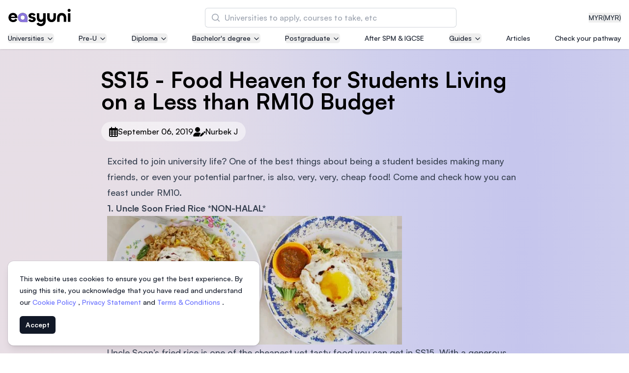

--- FILE ---
content_type: text/html; charset=utf-8
request_url: https://www.easyuni.my/advice/eating-under-rm10-2372/
body_size: 32187
content:








<!DOCTYPE html>
<html class='h-full antialiased scroll-smooth js-focus-visible'
      lang='en'>
  <head>
    <meta name='viewport' content='width=device-width, initial-scale=1.0' />
    <link rel='manifest' href='/manifest.json'>
    <link rel='dns-prefetch' href='//d3lgqcirp8358m.cloudfront.net'>
    <link rel='dns-prefetch' href='//cdn.easyuni.com'>
    <link rel='dns-prefetch' href='//www.googletagmanager.com'>
    <link rel='dns-prefetch' href='//www.google-analytics.com'>
    <link rel='dns-prefetch' href='//www.google.com'>
    <link rel='dns-prefetch' href='//adservice.google.com'>
    <link rel='dns-prefetch' href='//tpc.googlesyndication.com'>
    <link rel='dns-prefetch' href='//www.googleadservices.com'>
    <link rel='dns-prefetch' href='//www.googletagservices.com'>
    <link rel='dns-prefetch' href='//bam.nr-data.net'>
    <link rel='dns-prefetch' href='//securepubads.g.doubleclick.net'>
    <link rel='dns-prefetch' href='//googleads.g.doubleclick.net'>
    <link rel='dns-prefetch' href='//stats.g.doubleclick.net'>
    
      
        <link rel="preload" href="/static/vite-built/woff2/ClashDisplay-Regular-6508dfc1.woff2" as="font" type="font/woff2" crossorigin>
        <link rel="preload" href="/static/vite-built/woff2/ClashDisplay-Medium-6de911fc.woff2" as="font" type="font/woff2" crossorigin>
        <link rel="preload" href="/static/vite-built/woff2/Satoshi-Medium-af02a722.woff2" as="font" type="font/woff2" crossorigin>
        <link rel="preload" href="/static/vite-built/woff2/Satoshi-MediumItalic-beb15382.woff2" as="font" type="font/woff2" crossorigin>
        <link rel="preload" href="/static/vite-built/woff2/ClashDisplay-Semibold-e748ea11.woff2" as="font" type="font/woff2" crossorigin>
        <link rel="preload" href="/static/vite-built/woff2/Satoshi-Bold-353a7fbf.woff2" as="font" type="font/woff2" crossorigin>
        <link rel='stylesheet' href="/static/vite-built/css/fonts-latin-5b5a3171.css">
      
    
    <link rel='stylesheet'
          href="/static/vite-built/css/violet-25ddc019.css">
    <script defer src="/static/vite-built/assets/vendor-33a06732.js"></script>
    <script>window.module = window.module || {}</script>

    <!-- Google Tag Manager -->
    
    

    
      <script>(function(w,d,s,l,i){w[l]=w[l]||[];w[l].push({'gtm.start':
      new Date().getTime(),event:'gtm.js'});var f=d.getElementsByTagName(s)[0],
      j=d.createElement(s),dl=l!='dataLayer'?'&l='+l:'';j.async=true;j.src=
      'https://www.googletagmanager.com/gtm.js?id='+i+dl;f.parentNode.insertBefore(j,f);
      })(window,document,'script','dataLayer','GTM-NZ8S5S');
      </script>
    
    <!-- End Google Tag Manager -->

    <!-- Google tag (gtag.js) -->
    
      <script async src="https://www.googletagmanager.com/gtag/js?id=G-ELZ8Y84EKG"></script>
      <script>
        window.dataLayer = window.dataLayer || [];

        function gtag() {
          dataLayer.push(arguments);
        }

        gtag('js', new Date());

        gtag('config', 'G-ELZ8Y84EKG');
      </script>
    
    <!-- End Google tag (gtag.js) -->

    
  
      <meta charset='utf-8'>
      <meta http-equiv='x-ua-compatible' content='ie=edge'>
      <title>Eating Cheap in Subang</title>
      <meta name='keywords' content='universities, courses'>
      <meta name='description'
            content='Best meals for students on a budget'>
    
  
    <meta name='robots' content='noindex'>
  


    <!-- Facebook developer tools tag -->
    <meta name='facebook-domain-verification'
          content='q0j1wrgx1r7uwhrbks7wdbimhztiuw' />
    
    

    <!-- End facebook developer tools tag-->
    
    
    <link href='https://www.easyuni.my/advice/eating-under-rm10-2372/' rel='canonical'>
    
      
        <link href='https://www.easyuni.my/advice/eating-under-rm10-2372/'
              rel='alternate'
              hreflang='en-my'>
      
    
    
    <!-- HTML5 shim, for IE6-8 support of HTML5 elements -->
    <!--[if lt IE 9]>
    <script src="https://cdnjs.cloudflare.com/ajax/libs/html5shiv/3.7.3/html5shiv.min.js"></script>
    <![endif]-->
    <link rel='icon' type='image/png' href="/static/images/favicon.png?v=2">
    
    
    <script defer
            data-domain="easyuni.my,allsites.easyuni.com"
            src='https://stats.easyuni.com/js/plausible.js'></script>
    
    <script async src='https://www.googletagservices.com/tag/js/gpt.js'></script>
    
      <style>
        /* This is to hide the flash of unstyled content */
        [x-cloak] {
          display: none;
        }

        /* jump to appropriate tag correctly */
        #enquiry_form_advisor {
          scroll-margin-top: 100px;
        }
      </style>
    

    
    
    
    

    
  


    
  </head>
  <body 
        class=" min-h-full overflow-x-hidden"
        :class="{'overflow-hidden': $store.slideOver || $store.courseCompareSlideover || $store.filtersShown || $store.showMobileTableofContent || $store.showTransactionFormModal || $store.showCourseApprovalFormModal || $store.navSearchForm }" x-data='switchers'>
    <!-- Google Tag Manager (noscript) -->
    
      <noscript><iframe src='https://www.googletagmanager.com/ns.html?id=GTM-NZ8S5S'
        height='0'
        width='0'
        class='hidden'></iframe></noscript>
    
    <!-- End Google Tag Manager (noscript) -->

    <div id='app' class='flex flex-col min-h-screen mesh-gradient'>
      
        
          


  

  

  

  

  

  

  

  

  

  

  

  

  

  

  

  

  

  

  
    
  

  

  

  

  

  

  

  

  

  

  

  

  

<header class="sticky top-0 z-50 pt-4 pb-3 shadow bg-white">
  <div class='grid gap-1 px-4 gap-y-3'>
    <div class='flex items-center justify-between w-full gap-6 mx-auto max-w-[86rem]'>
      <!-- logo -->
      <a href="/" class="flex-shrink-0">
        <img src="/static/images/easyuni-logo.svg"
             width='131'
             height='36'
             alt='EasyUni logo'>
      </a>
      <!-- /logo -->
      <div class='flex items-center flex-grow gap-4 shrink-0'>
        <button x-on:click="currencyShow = true"
                class="flex gap-1 text-sm text-gray-800 hover:text-gray-900 ms-auto">
          
            MYR <span class="hover:underline">(MYR)</span>
          
        </button>
        




<div x-data='{ showDesktop: false }'
     class='flex lg:w-full lg:-order-1 hidden lg:flex lg:justify-center'
     :class="$store.navSearchForm ? 'z-10' : ''"
     @click="$store.navSearchForm = true; showDesktop = true"
>
  <div x-data="search_suggestion"
       class="w-full max-w-lg group"
       @click.away="$store.navSearchForm = false; $store.slideOver = false"
  >
    <div class="flex w-full gap-4 isolate bg-white rounded-md">
      <div x-show="showDesktop" class="lg:bg-black lg:opacity-0 lg:transition-opacity lg:group-focus-within:opacity-60 lg:group-focus-within:w-screen lg:group-focus-within:h-[100dvh] hidden lg:group-focus-within:block lg:-z-10 lg:fixed inset-y-0 lg:end-0"></div>
      <form method='get'
            action="/search/"
            class="relative flex-grow isolate">
        <div>
          <label for="search" class="sr-only">Search</label>
          <div class="absolute inset-y-0 flex items-center pointer-events-none start-0 ps-3">
            <svg class="w-5 h-5 text-gray-400 rtl:-scale-x-100" viewBox="0 0 20 20" fill="currentColor" aria-hidden="true">
              <path fill-rule="evenodd" d="M9 3.5a5.5 5.5 0 100 11 5.5 5.5 0 000-11zM2 9a7 7 0 1112.452 4.391l3.328 3.329a.75.75 0 11-1.06 1.06l-3.329-3.328A7 7 0 012 9z" clip-rule="evenodd" />
            </svg>
          </div>
          <input type='search'
                 id="search"
                 name='q'
                 placeholder="Universities to apply, courses to take, etc"
                 x-model='searchInputValue'
                 @input-change='getData'
                 @input.debounce.500ms="$dispatch('input-change', searchInputValue)"
                 class="z-20 block w-full py-2 text-gray-900 bg-white border-0 rounded-md outline-none peer ps-10 pe-3 ring-1 ring-inset ring-gray-300 placeholder:text-gray-400 focus:ring-2 lg:focus:ring-0 lg:focus:outline-offset-2 lg:focus:outline-indigo-300 lg:focus:outline sm:leading-6"
                 autocomplete="off"
                 required>
          
  <input type="hidden" name="contenttype" value="courses"/>
  <input type="hidden" name="country_code" value="MY" x-ref="country_code" />
  
    <input type="hidden" name="student_type" value="local" />
  
  <template x-if='qualificationIdFromAllCourseResult'>
    <input type="hidden" name="qualification" :value="qualificationIdFromAllCourseResult"/>
  </template>
          <div class="fixed inset-x-0 z-20 items-center gap-2 overflow-y-auto transition-opacity bg-white shadow opacity-0 pointer-events-none border-y border-y-gray-200 lg:border-none lg:max-w-3xl lg:w-full lg:absolute top-[72px] lg:top-[52px] lg:rounded-md"
               :class="{ 'opacity-100 pointer-events-auto': $store.navSearchForm }"
          >
            <div class="h-[calc(100dvh-72px)] lg:h-auto lg:max-h-[calc(100dvh-96px)] divide-y divide-y-gray-200">
              <template x-if='autocompleteResults.length' hidden>
  <ul class='grid divide-y divide-y-gray-200'>
    <template x-for='data in autocompleteResults' hidden>
      <li>
        <template x-if="data.category === 'institution'" hidden>
          <a :href='data.link'
            class='p-4 lg:px-5 lg:py-4.5 text-gray-900 outline-none flex gap-3 items-center hover:bg-gray-50 focus:bg-gray-50 group transition-colors leading-tight'>
            <div class='flex items-center justify-center flex-shrink-0 object-contain w-16 h-16 p-1 overflow-hidden rounded-md ring-1 ring-inset ring-gray-200 bg-gray-50'>
              <template x-if="data.logo">
                <img :src='data.logo'
                    :alt="data.title + ' Logo'"
                    width='80'
                    height='80'
                    loading="lazy">
              </template>
              <template x-if="!data.logo">
                <svg xmlns='http://www.w3.org/2000/svg' fill='none' viewBox='0 0 24 24' stroke-width='1.5' stroke='currentColor' class='w-8 h-8 text-indigo-500'>
                  <path stroke-linecap='round' stroke-linejoin='round' d='M12 21v-8.25M15.75 21v-8.25M8.25 21v-8.25M3 9l9-6 9 6m-1.5 12V10.332A48.36 48.36 0 0 0 12 9.75c-2.551 0-5.056.2-7.5.582V21M3 21h18M12 6.75h.008v.008H12V6.75Z' />
                </svg>
              </template>
            </div>
            <div>
              <p class='font-semibold lg:text-lg' x-text='data.title'></p>
              <p class='text-sm text-gray-700 lg:text-base' x-text='data.country'></p>
            </div>
          </a>
        </template>
        <template x-if="data.category === 'course'" hidden>
          <a :href='data.link'
            class='p-4 md:px-8 lg:px-5 lg:py-4.5 text-gray-900 outline-none hover:bg-gray-50 focus:bg-gray-50 group transition-colors flex gap-3 items-center'>
            <div class='flex items-center justify-center flex-shrink-0 object-contain w-16 h-16 p-1 overflow-hidden rounded-md ring-1 ring-inset ring-gray-200 bg-gray-50'>
              <svg xmlns='http://www.w3.org/2000/svg' fill='none' viewBox='0 0 24 24' stroke-width='1.5' stroke='currentColor' class='w-8 h-8 text-indigo-500'>
                <path stroke-linecap="round" stroke-linejoin="round" d="M12 6.042A8.967 8.967 0 0 0 6 3.75c-1.052 0-2.062.18-3 .512v14.25A8.987 8.987 0 0 1 6 18c2.305 0 4.408.867 6 2.292m0-14.25a8.966 8.966 0 0 1 6-2.292c1.052 0 2.062.18 3 .512v14.25A8.987 8.987 0 0 0 18 18a8.967 8.967 0 0 0-6 2.292m0-14.25v14.25" />
              </svg>
            </div>
            <p>
              <span class='font-semibold lg:text-lg' x-text='data.title'></span>
              <span class='text-indigo-800 whitespace-nowrap'
                    x-text='data.count'>
              </span>
            </p>
          </a>
        </template>
        <template x-if="data.category === 'all_course_results'" hidden>
          <a :href='data.link'
            class='p-4 lg:px-5 lg:py-4.5 text-gray-900 outline-none hover:bg-gray-50 focus:bg-gray-50 group transition-colors flex gap-3 items-center'>
            <div class='flex items-center justify-center flex-shrink-0 object-contain w-16 h-16 p-1 overflow-hidden rounded-md ring-1 ring-inset ring-gray-200 bg-gray-50'>
              <svg xmlns='http://www.w3.org/2000/svg' fill='none' viewBox='0 0 24 24' stroke-width='1.5' stroke='currentColor' class='w-8 h-8 text-indigo-500'>
                <path stroke-linecap='round' stroke-linejoin='round' d='m21 21-5.197-5.197m0 0A7.5 7.5 0 1 0 5.196 5.196a7.5 7.5 0 0 0 10.607 10.607Z' />
              </svg>
            </div>
            <p>
              <span class='text-gray-700 lg:text-lg' x-text='data.title'></span>
              <span class='text-indigo-800 whitespace-nowrap'
                    x-text='data.count'>
              </span>
            </p>
          </a>
        </template>
      </li>
    </template>
  </ul>
</template>
<template x-if='!searchInputValue' hidden>
  <ul class='grid divide-y divide-y-gray-200'>
    
      <li class='md:mx-0'>
        <a href='/malaysia/asia-pacific-university-of-technology-and-innovation-apu-8/' class='p-4 flex gap-3 lg:px-5 lg:py-4.5 text-gray-900 group outline-none hover:bg-gray-50 focus:bg-gray-50 group transition-colors items-center leading-tight'>
          <div class='flex items-center justify-center flex-shrink-0 object-contain w-16 h-16 p-1 overflow-hidden bg-white rounded-md ring-1 ring-inset ring-gray-200'>
            <img src='/media/institutions/logo/thumbs/APU_Logo_Final_Vertical_V1_ptTcniK.png.120x120_q85.webp' alt='' loading="lazy">
          </div>
          <div>
            <h2 class='font-semibold lg:text-lg'>Asia Pacific University of Technology and Innovation (APU)</h2>
            
              <p class='text-sm text-gray-700 lg:text-base'>Well-known for Computer Science, IT and Engineering courses</p>
            
          </div>
        </a>
      </li>
    
      <li class='md:mx-0'>
        <a href='/malaysia/international-medical-university-imu-10211/' class='p-4 flex gap-3 lg:px-5 lg:py-4.5 text-gray-900 group outline-none hover:bg-gray-50 focus:bg-gray-50 group transition-colors items-center leading-tight'>
          <div class='flex items-center justify-center flex-shrink-0 object-contain w-16 h-16 p-1 overflow-hidden bg-white rounded-md ring-1 ring-inset ring-gray-200'>
            <img src='/media/institution/logo/thumbs/IMU_logo.png.120x120_q85.webp' alt='' loading="lazy">
          </div>
          <div>
            <h2 class='font-semibold lg:text-lg'>International Medical University (IMU)</h2>
            
              <p class='text-sm text-gray-700 lg:text-base'>Malaysia&#39;s first and most established private medical and healthcare university</p>
            
          </div>
        </a>
      </li>
    
      <li class='md:mx-0'>
        <a href='/malaysia/asia-school-of-business-asb-13156/' class='p-4 flex gap-3 lg:px-5 lg:py-4.5 text-gray-900 group outline-none hover:bg-gray-50 focus:bg-gray-50 group transition-colors items-center leading-tight'>
          <div class='flex items-center justify-center flex-shrink-0 object-contain w-16 h-16 p-1 overflow-hidden bg-white rounded-md ring-1 ring-inset ring-gray-200'>
            <img src='/media/institutions/logo/thumbs/ASB_Landscape-transparent_1.png.120x120_q85.webp' alt='' loading="lazy">
          </div>
          <div>
            <h2 class='font-semibold lg:text-lg'>Asia School of Business (ASB)</h2>
            
              <p class='text-sm text-gray-700 lg:text-base'>MBA by Central Bank of Malaysia in collaboration with the Massachusetts Institute of Technology (MIT)</p>
            
          </div>
        </a>
      </li>
    
      <li class='md:mx-0'>
        <a href='/malaysia/segi-university-kota-damansara-246/' class='p-4 flex gap-3 lg:px-5 lg:py-4.5 text-gray-900 group outline-none hover:bg-gray-50 focus:bg-gray-50 group transition-colors items-center leading-tight'>
          <div class='flex items-center justify-center flex-shrink-0 object-contain w-16 h-16 p-1 overflow-hidden bg-white rounded-md ring-1 ring-inset ring-gray-200'>
            <img src='/media/institution/logo/thumbs/Rebranding_-_SEGi_University_Group_Logo.jpg.120x120_q85.webp' alt='' loading="lazy">
          </div>
          <div>
            <h2 class='font-semibold lg:text-lg'>SEGi University Kota Damansara</h2>
            
          </div>
        </a>
      </li>
    
      <li class='md:mx-0'>
        <a href='/malaysia/management-science-university-msu-218/' class='p-4 flex gap-3 lg:px-5 lg:py-4.5 text-gray-900 group outline-none hover:bg-gray-50 focus:bg-gray-50 group transition-colors items-center leading-tight'>
          <div class='flex items-center justify-center flex-shrink-0 object-contain w-16 h-16 p-1 overflow-hidden bg-white rounded-md ring-1 ring-inset ring-gray-200'>
            <img src='/media/institution/logo/thumbs/logo-msu-vector-720x340.png.120x120_q85.webp' alt='' loading="lazy">
          </div>
          <div>
            <h2 class='font-semibold lg:text-lg'>Management and Science University (MSU)</h2>
            
          </div>
        </a>
      </li>
    
  </ul>
</template>

<template x-if='!autocompleteResults' hidden>
  <p class='border-b border-b-gray-300 p-4 lg:px-5 lg:py-4.5 text-gray-900 outline-none font-semibold text-center block'>No Results Found</p>
</template>
            </div>
          </div>
        </div>
      </form>
    </div>
  </div>
</div>


<div x-data='{ showMobile: false }'
     class='flex'
     :class="$store.navSearchForm ? 'z-10' : ''"
>
  <!-- mobile search icon button -->
  <button @click="$store.navSearchForm = true; $store.slideOver = true; showMobile = true; $nextTick(() => $dispatch('nav-search'))"
          class='hover:text-indigo-600 lg:hidden'>
    <svg xmlns='http://www.w3.org/2000/svg' fill='none' viewBox='0 0 24 24' stroke-width='1.5' stroke='currentColor' class='w-6 h-6'>
      <path stroke-linecap='round' stroke-linejoin='round' d='m21 21-5.197-5.197m0 0A7.5 7.5 0 1 0 5.196 5.196a7.5 7.5 0 0 0 10.607 10.607Z' />
    </svg>
  </button>
  <!-- with search input -->
  <div x-cloak
       x-data='search_suggestion'
       x-show='$store.navSearchForm && showMobile'
       @click.away='$store.navSearchForm = false; $store.slideOver = false; showMobile = false'
       @keydown.escape.window='$store.navSearchForm = false; $store.slideOver = false; showMobile = false'
       class='absolute inset-0 w-full m-auto mt-0 overflow-y-auto bg-white md:top-40 md:fixed md:max-w-2xl md:backdrop:bg-gray-600/50 md:rounded-xl h-max md:shadow-md lg:max-w-4xl backdrop:bg-white'>

      <form method='get'
            action="/search/">
        <div class='flex items-center gap-2 px-4 py-6 border-b border-gray-300 full-bleed md:full-bleed-off rounded-t-xl'>
          <button class='p-1' type='button' @click='$store.navSearchForm = false; $store.slideOver = false; showMobile = false'>
            <svg xmlns='http://www.w3.org/2000/svg' viewBox='0 0 20 20' fill='currentColor' aria-hidden='true' class='w-7 h-7 rtl:rotate-180'>
              <path fill-rule='evenodd' d='M17 10a.75.75 0 01-.75.75H5.612l4.158 3.96a.75.75 0 11-1.04 1.08l-5.5-5.25a.75.75 0 010-1.08l5.5-5.25a.75.75 0 111.04 1.08L5.612 9.25H16.25A.75.75 0 0117 10z' clip-rule='evenodd'></path>
            </svg>
            <span class='sr-only'>Back</span>
          </button>
          <div class='relative flex-grow'>
            <div class='absolute inset-y-0 left-0 flex items-center pl-3 pointer-events-none'>
              <svg class='w-5 h-5 text-gray-400' viewBox='0 0 20 20' fill='currentColor' aria-hidden='true'>
                <path fill-rule='evenodd' d='M9 3.5a5.5 5.5 0 100 11 5.5 5.5 0 000-11zM2 9a7 7 0 1112.452 4.391l3.328 3.329a.75.75 0 11-1.06 1.06l-3.329-3.328A7 7 0 012 9z' clip-rule='evenodd'></path>
              </svg>
            </div>
            <input type='search'
                  name='q'
                  placeholder='Universities to apply, courses to take, etc'
                  class='border-gray-300 rounded-md block w-full py-1.5 ps-10 pe-3 '
                  @nav-search.window='$el.focus()'
                  x-model='searchInputValue'
                  x-on:input-change='getData'
                  @input.debounce.500ms="$dispatch('input-change', searchInputValue)"
                  autocomplete='off'>
            
  <input type="hidden" name="contenttype" value="courses"/>
  <input type="hidden" name="country_code" value="MY" x-ref="country_code" />
  
    <input type="hidden" name="student_type" value="local" />
  
  <template x-if='qualificationIdFromAllCourseResult'>
    <input type="hidden" name="qualification" :value="qualificationIdFromAllCourseResult"/>
  </template>
          </div>
        </div>
      </form>
      <div class='overflow-y-auto md:max-h-[45vh] md:rounded-b-xl divide-y divide-y-gray-200 h-[calc(100dvh-85px)] md:h-auto'>
        <template x-if='autocompleteResults.length' hidden>
  <ul class='grid divide-y divide-y-gray-200'>
    <template x-for='data in autocompleteResults' hidden>
      <li>
        <template x-if="data.category === 'institution'" hidden>
          <a :href='data.link'
            class='p-4 lg:px-5 lg:py-4.5 text-gray-900 outline-none flex gap-3 items-center hover:bg-gray-50 focus:bg-gray-50 group transition-colors leading-tight'>
            <div class='flex items-center justify-center flex-shrink-0 object-contain w-16 h-16 p-1 overflow-hidden rounded-md ring-1 ring-inset ring-gray-200 bg-gray-50'>
              <template x-if="data.logo">
                <img :src='data.logo'
                    :alt="data.title + ' Logo'"
                    width='80'
                    height='80'
                    loading="lazy">
              </template>
              <template x-if="!data.logo">
                <svg xmlns='http://www.w3.org/2000/svg' fill='none' viewBox='0 0 24 24' stroke-width='1.5' stroke='currentColor' class='w-8 h-8 text-indigo-500'>
                  <path stroke-linecap='round' stroke-linejoin='round' d='M12 21v-8.25M15.75 21v-8.25M8.25 21v-8.25M3 9l9-6 9 6m-1.5 12V10.332A48.36 48.36 0 0 0 12 9.75c-2.551 0-5.056.2-7.5.582V21M3 21h18M12 6.75h.008v.008H12V6.75Z' />
                </svg>
              </template>
            </div>
            <div>
              <p class='font-semibold lg:text-lg' x-text='data.title'></p>
              <p class='text-sm text-gray-700 lg:text-base' x-text='data.country'></p>
            </div>
          </a>
        </template>
        <template x-if="data.category === 'course'" hidden>
          <a :href='data.link'
            class='p-4 md:px-8 lg:px-5 lg:py-4.5 text-gray-900 outline-none hover:bg-gray-50 focus:bg-gray-50 group transition-colors flex gap-3 items-center'>
            <div class='flex items-center justify-center flex-shrink-0 object-contain w-16 h-16 p-1 overflow-hidden rounded-md ring-1 ring-inset ring-gray-200 bg-gray-50'>
              <svg xmlns='http://www.w3.org/2000/svg' fill='none' viewBox='0 0 24 24' stroke-width='1.5' stroke='currentColor' class='w-8 h-8 text-indigo-500'>
                <path stroke-linecap="round" stroke-linejoin="round" d="M12 6.042A8.967 8.967 0 0 0 6 3.75c-1.052 0-2.062.18-3 .512v14.25A8.987 8.987 0 0 1 6 18c2.305 0 4.408.867 6 2.292m0-14.25a8.966 8.966 0 0 1 6-2.292c1.052 0 2.062.18 3 .512v14.25A8.987 8.987 0 0 0 18 18a8.967 8.967 0 0 0-6 2.292m0-14.25v14.25" />
              </svg>
            </div>
            <p>
              <span class='font-semibold lg:text-lg' x-text='data.title'></span>
              <span class='text-indigo-800 whitespace-nowrap'
                    x-text='data.count'>
              </span>
            </p>
          </a>
        </template>
        <template x-if="data.category === 'all_course_results'" hidden>
          <a :href='data.link'
            class='p-4 lg:px-5 lg:py-4.5 text-gray-900 outline-none hover:bg-gray-50 focus:bg-gray-50 group transition-colors flex gap-3 items-center'>
            <div class='flex items-center justify-center flex-shrink-0 object-contain w-16 h-16 p-1 overflow-hidden rounded-md ring-1 ring-inset ring-gray-200 bg-gray-50'>
              <svg xmlns='http://www.w3.org/2000/svg' fill='none' viewBox='0 0 24 24' stroke-width='1.5' stroke='currentColor' class='w-8 h-8 text-indigo-500'>
                <path stroke-linecap='round' stroke-linejoin='round' d='m21 21-5.197-5.197m0 0A7.5 7.5 0 1 0 5.196 5.196a7.5 7.5 0 0 0 10.607 10.607Z' />
              </svg>
            </div>
            <p>
              <span class='text-gray-700 lg:text-lg' x-text='data.title'></span>
              <span class='text-indigo-800 whitespace-nowrap'
                    x-text='data.count'>
              </span>
            </p>
          </a>
        </template>
      </li>
    </template>
  </ul>
</template>
<template x-if='!searchInputValue' hidden>
  <ul class='grid divide-y divide-y-gray-200'>
    
      <li class='md:mx-0'>
        <a href='/malaysia/asia-pacific-university-of-technology-and-innovation-apu-8/' class='p-4 flex gap-3 lg:px-5 lg:py-4.5 text-gray-900 group outline-none hover:bg-gray-50 focus:bg-gray-50 group transition-colors items-center leading-tight'>
          <div class='flex items-center justify-center flex-shrink-0 object-contain w-16 h-16 p-1 overflow-hidden bg-white rounded-md ring-1 ring-inset ring-gray-200'>
            <img src='/media/institutions/logo/thumbs/APU_Logo_Final_Vertical_V1_ptTcniK.png.120x120_q85.webp' alt='' loading="lazy">
          </div>
          <div>
            <h2 class='font-semibold lg:text-lg'>Asia Pacific University of Technology and Innovation (APU)</h2>
            
              <p class='text-sm text-gray-700 lg:text-base'>Well-known for Computer Science, IT and Engineering courses</p>
            
          </div>
        </a>
      </li>
    
      <li class='md:mx-0'>
        <a href='/malaysia/international-medical-university-imu-10211/' class='p-4 flex gap-3 lg:px-5 lg:py-4.5 text-gray-900 group outline-none hover:bg-gray-50 focus:bg-gray-50 group transition-colors items-center leading-tight'>
          <div class='flex items-center justify-center flex-shrink-0 object-contain w-16 h-16 p-1 overflow-hidden bg-white rounded-md ring-1 ring-inset ring-gray-200'>
            <img src='/media/institution/logo/thumbs/IMU_logo.png.120x120_q85.webp' alt='' loading="lazy">
          </div>
          <div>
            <h2 class='font-semibold lg:text-lg'>International Medical University (IMU)</h2>
            
              <p class='text-sm text-gray-700 lg:text-base'>Malaysia&#39;s first and most established private medical and healthcare university</p>
            
          </div>
        </a>
      </li>
    
      <li class='md:mx-0'>
        <a href='/malaysia/asia-school-of-business-asb-13156/' class='p-4 flex gap-3 lg:px-5 lg:py-4.5 text-gray-900 group outline-none hover:bg-gray-50 focus:bg-gray-50 group transition-colors items-center leading-tight'>
          <div class='flex items-center justify-center flex-shrink-0 object-contain w-16 h-16 p-1 overflow-hidden bg-white rounded-md ring-1 ring-inset ring-gray-200'>
            <img src='/media/institutions/logo/thumbs/ASB_Landscape-transparent_1.png.120x120_q85.webp' alt='' loading="lazy">
          </div>
          <div>
            <h2 class='font-semibold lg:text-lg'>Asia School of Business (ASB)</h2>
            
              <p class='text-sm text-gray-700 lg:text-base'>MBA by Central Bank of Malaysia in collaboration with the Massachusetts Institute of Technology (MIT)</p>
            
          </div>
        </a>
      </li>
    
      <li class='md:mx-0'>
        <a href='/malaysia/segi-university-kota-damansara-246/' class='p-4 flex gap-3 lg:px-5 lg:py-4.5 text-gray-900 group outline-none hover:bg-gray-50 focus:bg-gray-50 group transition-colors items-center leading-tight'>
          <div class='flex items-center justify-center flex-shrink-0 object-contain w-16 h-16 p-1 overflow-hidden bg-white rounded-md ring-1 ring-inset ring-gray-200'>
            <img src='/media/institution/logo/thumbs/Rebranding_-_SEGi_University_Group_Logo.jpg.120x120_q85.webp' alt='' loading="lazy">
          </div>
          <div>
            <h2 class='font-semibold lg:text-lg'>SEGi University Kota Damansara</h2>
            
          </div>
        </a>
      </li>
    
      <li class='md:mx-0'>
        <a href='/malaysia/management-science-university-msu-218/' class='p-4 flex gap-3 lg:px-5 lg:py-4.5 text-gray-900 group outline-none hover:bg-gray-50 focus:bg-gray-50 group transition-colors items-center leading-tight'>
          <div class='flex items-center justify-center flex-shrink-0 object-contain w-16 h-16 p-1 overflow-hidden bg-white rounded-md ring-1 ring-inset ring-gray-200'>
            <img src='/media/institution/logo/thumbs/logo-msu-vector-720x340.png.120x120_q85.webp' alt='' loading="lazy">
          </div>
          <div>
            <h2 class='font-semibold lg:text-lg'>Management and Science University (MSU)</h2>
            
          </div>
        </a>
      </li>
    
  </ul>
</template>

<template x-if='!autocompleteResults' hidden>
  <p class='border-b border-b-gray-300 p-4 lg:px-5 lg:py-4.5 text-gray-900 outline-none font-semibold text-center block'>No Results Found</p>
</template>
      </div>
  </div>
</div>
        <div x-data='{open: false}' class='flex xl:hidden'>
  <button @click='open = true; $store.slideOver = true;'>
    <svg xmlns="http://www.w3.org/2000/svg"
         fill="none"
         viewBox="0 0 24 24"
         stroke-width="1.5"
         stroke="currentColor"
         class="w-8 h-8">
      <path stroke-linecap="round" stroke-linejoin="round" d="M3.75 6.75h16.5M3.75 12h16.5m-16.5 5.25h16.5" />
    </svg>
    <span class="sr-only">Navigation</span>
  </button>
  <div x-cloak
       x-show='open'
       @keydown.escape.window='open = false; $store.slideOver = false'
       class='relative z-20'>
    <div x-show='open'
         x-transition:enter='ease-in-out duration-500'
         x-transition:enter-start='opacity-0'
         x-transition:enter-end='opacity-100'
         x-transition:leave='ease-in-out duration-500'
         x-transition:leave-start='opacity-100'
         x-transition:leave-end='opacity-0'
         class='fixed inset-0 transition-opacity bg-gray-500 bg-opacity-75'></div>
    <div class='fixed inset-y-0 right-0 flex max-w-full pl-10 pointer-events-none'>
      <div x-cloak
           x-show='open'
           @click.away='open = false; $store.slideOver = false'
           x-transition:enter='transform transition ease-in-out duration-500 sm:duration-700'
           x-transition:enter-start='translate-x-full'
           x-transition:enter-end='translate-x-0'
           x-transition:leave='transform transition ease-in-out duration-500 sm:duration-700'
           x-transition:leave-start='translate-x-0'
           x-transition:leave-end='translate-x-full'
           class='flex flex-col w-screen h-full max-w-sm overflow-y-scroll bg-white shadow-xl pointer-events-auto'
           x-data="{
            navigationSubmenuOpen: false,
            navigationMenuItem: '',
            handleSubmenuClick(item){ this.navigationSubmenuOpen = true; this.navigationMenuItem = item; },
            closeSubmenu() {
              this.navigationSubmenuOpen = false;
              this.navigationMenuItem = '';
            },
            handleBack() {
              const baseItems = ['pre-u', 'diploma', 'universities', 'bachelors-degree', 'postgraduate', 'guides'];

              if (baseItems.includes(this.navigationMenuItem)) {
                this.closeSubmenu()
              } else {
                const baseItem = this.navigationMenuItem.split(' ')[0];
                this.navigationMenuItem = baseItem;
              }
            }
        }">
        <div class="sticky top-0 z-10 flex items-center justify-between gap-3 py-4 bg-white border-b border-gray-300 ps-5 pe-4">
          <button @click="handleBack()"
          x-show="navigationMenuItem !== ''"
                  class="flex gap-2 text-start text-slate-800">
            <svg xmlns="http://www.w3.org/2000/svg"
                fill="none"
                viewBox="0 0 24 24"
                stroke-width="1.5"
                stroke="currentColor"
                class="mt-0.5 size-5 rtl:rotate-180">
              <path stroke-linecap="round" stroke-linejoin="round" d="M15.75 19.5 8.25 12l7.5-7.5" />
            </svg>
            Back
          </button>
          <button @click='open = false; $store.slideOver = false'
                  class='text-2xl text-gray-500 !leading-none ms-auto'>
            <svg xmlns="http://www.w3.org/2000/svg" fill="none" viewBox="0 0 24 24" stroke-width="1.5" stroke="currentColor" class="size-8">
              <path stroke-linecap="round" stroke-linejoin="round" d="M6 18 18 6M6 6l12 12" />
            </svg>
          </button>
        </div>
        <div class='flex flex-grow pt-2 pb-4'>
          <div x-show="!navigationSubmenuOpen" class="flex flex-col flex-grow pb-4">
            <ul>
              
              <li>
                <button @click="handleSubmenuClick('universities')"
                        class="flex justify-between w-full gap-2 py-2 ps-6 pe-4 text-start text-slate-800">
                  Universities
                  <svg xmlns="http://www.w3.org/2000/svg"
                      fill="none"
                      viewBox="0 0 24 24"
                      stroke-width="1.5"
                      stroke="currentColor"
                      class="mt-0.5 size-5 rtl:rotate-180">
                    <path stroke-linecap="round" stroke-linejoin="round" d="m8.25 4.5 7.5 7.5-7.5 7.5" />
                  </svg>
                </button>
              </li>
              <li>
                <button @click="handleSubmenuClick('pre-u')"
                        class="flex justify-between w-full gap-2 py-2 ps-6 pe-4 text-start text-slate-800">
                  Pre-U
                  <svg xmlns="http://www.w3.org/2000/svg"
                      fill="none"
                      viewBox="0 0 24 24"
                      stroke-width="1.5"
                      stroke="currentColor"
                      class="mt-0.5 size-5 rtl:rotate-180">
                    <path stroke-linecap="round" stroke-linejoin="round" d="m8.25 4.5 7.5 7.5-7.5 7.5" />
                  </svg>
                </button>
              </li>
              <li>
                <button @click="handleSubmenuClick('diploma')"
                        class="flex justify-between w-full gap-2 py-2 ps-6 pe-4 text-start text-slate-800">
                  Diploma
                  <svg xmlns="http://www.w3.org/2000/svg"
                      fill="none"
                      viewBox="0 0 24 24"
                      stroke-width="1.5"
                      stroke="currentColor"
                      class="mt-0.5 size-5 rtl:rotate-180">
                    <path stroke-linecap="round" stroke-linejoin="round" d="m8.25 4.5 7.5 7.5-7.5 7.5" />
                  </svg>
                </button>
              </li>
              <li>
                <button @click="handleSubmenuClick('bachelors-degree')"
                        class="flex justify-between w-full gap-2 py-2 ps-6 pe-4 text-start text-slate-800">
                  Bachelor's degree
                  <svg xmlns="http://www.w3.org/2000/svg"
                      fill="none"
                      viewBox="0 0 24 24"
                      stroke-width="1.5"
                      stroke="currentColor"
                      class="mt-0.5 size-5 rtl:rotate-180">
                    <path stroke-linecap="round" stroke-linejoin="round" d="m8.25 4.5 7.5 7.5-7.5 7.5" />
                  </svg>
                </button>
              </li>
              <li>
                <button @click="handleSubmenuClick('postgraduate')"
                        class="flex justify-between w-full gap-2 py-2 ps-6 pe-4 text-start text-slate-800">
                  Postgraduate
                  <svg xmlns="http://www.w3.org/2000/svg"
                      fill="none"
                      viewBox="0 0 24 24"
                      stroke-width="1.5"
                      stroke="currentColor"
                      class="mt-0.5 size-5 rtl:rotate-180">
                    <path stroke-linecap="round" stroke-linejoin="round" d="m8.25 4.5 7.5 7.5-7.5 7.5" />
                  </svg>
                </button>
              </li>
              
                <li>
                  <a href="/after-spm/"
                    class="flex justify-between w-full gap-2 py-2 ps-6 pe-4 text-start text-slate-800">
                    After SPM & IGCSE
                  </a>
                </li>
              
              <li>
                <button @click="handleSubmenuClick('guides')"
                        class="flex justify-between w-full gap-2 py-2 ps-6 pe-4 text-start text-slate-800">
                  Guides
                  <svg xmlns="http://www.w3.org/2000/svg"
                      fill="none"
                      viewBox="0 0 24 24"
                      stroke-width="1.5"
                      stroke="currentColor"
                      class="mt-0.5 size-5 rtl:rotate-180">
                    <path stroke-linecap="round" stroke-linejoin="round" d="m8.25 4.5 7.5 7.5-7.5 7.5" />
                  </svg>
                </button>
              </li>
              <li>
                <a href="/advice/"
                  class="flex justify-between w-full gap-2 py-2 ps-6 pe-4 text-start text-slate-800">
                  Articles
                </a>
              </li>
              <li>
                <a href="/mqa-equivalency/"
                  class="flex justify-between w-full gap-2 py-2 ps-6 pe-4 text-start text-slate-800">
                  Check your pathway
                </a>
              </li>
            </ul>
            <div class="my-auto">
              <div class="grid gap-4 px-6 py-2">
                  <div class="space-y-1">
                    <p class="text-lg font-semibold">EasyUni Sdn Bhd</p>
                    <address class="mb-1 text-sm">
                      Level 17, The Bousteador No.10, Jalan PJU 7/6, Mutiara Damansara 47800 Petaling Jaya, Selangor, Malaysia
                    </address>
                  </div>
                  <div class="flex flex-wrap items-center gap-x-3 gap-y-1">
                    <span class="font-semibold">4.7</span>
                    <div class="flex items-center gap-x-2">
                      <svg xmlns="http://www.w3.org/2000/svg" viewBox="0 0 20 20" fill="currentColor" class="text-yellow-400 size-6">
                        <path fill-rule="evenodd" d="M10.868 2.884c-.321-.772-1.415-.772-1.736 0l-1.83 4.401-4.753.381c-.833.067-1.171 1.107-.536 1.651l3.62 3.102-1.106 4.637c-.194.813.691 1.456 1.405 1.02L10 15.591l4.069 2.485c.713.436 1.598-.207 1.404-1.02l-1.106-4.637 3.62-3.102c.635-.544.297-1.584-.536-1.65l-4.752-.382-1.831-4.401Z" clip-rule="evenodd"></path>
                      </svg>
                      <svg xmlns="http://www.w3.org/2000/svg" viewBox="0 0 20 20" fill="currentColor" class="text-yellow-400 size-6">
                        <path fill-rule="evenodd" d="M10.868 2.884c-.321-.772-1.415-.772-1.736 0l-1.83 4.401-4.753.381c-.833.067-1.171 1.107-.536 1.651l3.62 3.102-1.106 4.637c-.194.813.691 1.456 1.405 1.02L10 15.591l4.069 2.485c.713.436 1.598-.207 1.404-1.02l-1.106-4.637 3.62-3.102c.635-.544.297-1.584-.536-1.65l-4.752-.382-1.831-4.401Z" clip-rule="evenodd"></path>
                      </svg>
                      <svg xmlns="http://www.w3.org/2000/svg" viewBox="0 0 20 20" fill="currentColor" class="text-yellow-400 size-6">
                        <path fill-rule="evenodd" d="M10.868 2.884c-.321-.772-1.415-.772-1.736 0l-1.83 4.401-4.753.381c-.833.067-1.171 1.107-.536 1.651l3.62 3.102-1.106 4.637c-.194.813.691 1.456 1.405 1.02L10 15.591l4.069 2.485c.713.436 1.598-.207 1.404-1.02l-1.106-4.637 3.62-3.102c.635-.544.297-1.584-.536-1.65l-4.752-.382-1.831-4.401Z" clip-rule="evenodd"></path>
                      </svg>
                      <svg xmlns="http://www.w3.org/2000/svg" viewBox="0 0 20 20" fill="currentColor" class="text-yellow-400 size-6">
                        <path fill-rule="evenodd" d="M10.868 2.884c-.321-.772-1.415-.772-1.736 0l-1.83 4.401-4.753.381c-.833.067-1.171 1.107-.536 1.651l3.62 3.102-1.106 4.637c-.194.813.691 1.456 1.405 1.02L10 15.591l4.069 2.485c.713.436 1.598-.207 1.404-1.02l-1.106-4.637 3.62-3.102c.635-.544.297-1.584-.536-1.65l-4.752-.382-1.831-4.401Z" clip-rule="evenodd"></path>
                      </svg>
                      <div class="relative">
                        <svg xmlns="http://www.w3.org/2000/svg" viewBox="0 0 20 20" fill="currentColor" class="text-gray-300 size-6">
                          <path fill-rule="evenodd" d="M10.868 2.884c-.321-.772-1.415-.772-1.736 0l-1.83 4.401-4.753.381c-.833.067-1.171 1.107-.536 1.651l3.62 3.102-1.106 4.637c-.194.813.691 1.456 1.405 1.02L10 15.591l4.069 2.485c.713.436 1.598-.207 1.404-1.02l-1.106-4.637 3.62-3.102c.635-.544.297-1.584-.536-1.65l-4.752-.382-1.831-4.401Z" clip-rule="evenodd"></path>
                        </svg>
                        <div class="absolute inset-y-0 w-1/2 overflow-hidden">
                          <svg xmlns="http://www.w3.org/2000/svg" viewBox="0 0 20 20" fill="currentColor" class="text-yellow-400 size-6">
                            <path fill-rule="evenodd" d="M10.868 2.884c-.321-.772-1.415-.772-1.736 0l-1.83 4.401-4.753.381c-.833.067-1.171 1.107-.536 1.651l3.62 3.102-1.106 4.637c-.194.813.691 1.456 1.405 1.02L10 15.591l4.069 2.485c.713.436 1.598-.207 1.404-1.02l-1.106-4.637 3.62-3.102c.635-.544.297-1.584-.536-1.65l-4.752-.382-1.831-4.401Z" clip-rule="evenodd"></path>
                          </svg>
                        </div>
                      </div>
                    </div>
                    <p class="text-gray-600">Google reviews</p>
                  </div>
                  <div class="flex items-center gap-x-4">
                    <a href='https://www.facebook.com/easyuni.my'
                      class='text-gray-400 hover:text-gray-500'>
                      <span class='sr-only'>Facebook</span>
                      <svg class='size-8'
                          fill='currentColor'
                          viewBox='0 0 24 24'
                          aria-hidden='true'>
                        <path fill-rule='evenodd' d='M22 12c0-5.523-4.477-10-10-10S2 6.477 2 12c0 4.991 3.657 9.128 8.438 9.878v-6.987h-2.54V12h2.54V9.797c0-2.506 1.492-3.89 3.777-3.89 1.094 0 2.238.195 2.238.195v2.46h-1.26c-1.243 0-1.63.771-1.63 1.562V12h2.773l-.443 2.89h-2.33v6.988C18.343 21.128 22 16.991 22 12z' clip-rule='evenodd' />
                      </svg>
                    </a>
                    <a href='https://www.instagram.com/easyuni/'
                      class='text-gray-400 hover:text-gray-500'>
                      <span class='sr-only'>Instagram</span>
                      <svg class='size-8'
                          fill='currentColor'
                          viewBox='0 0 24 24'
                          aria-hidden='true'>
                        <path fill-rule='evenodd' d='M12.315 2c2.43 0 2.784.013 3.808.06 1.064.049 1.791.218 2.427.465a4.902 4.902 0 011.772 1.153 4.902 4.902 0 011.153 1.772c.247.636.416 1.363.465 2.427.048 1.067.06 1.407.06 4.123v.08c0 2.643-.012 2.987-.06 4.043-.049 1.064-.218 1.791-.465 2.427a4.902 4.902 0 01-1.153 1.772 4.902 4.902 0 01-1.772 1.153c-.636.247-1.363.416-2.427.465-1.067.048-1.407.06-4.123.06h-.08c-2.643 0-2.987-.012-4.043-.06-1.064-.049-1.791-.218-2.427-.465a4.902 4.902 0 01-1.772-1.153 4.902 4.902 0 01-1.153-1.772c-.247-.636-.416-1.363-.465-2.427-.047-1.024-.06-1.379-.06-3.808v-.63c0-2.43.013-2.784.06-3.808.049-1.064.218-1.791.465-2.427a4.902 4.902 0 011.153-1.772A4.902 4.902 0 015.45 2.525c.636-.247 1.363-.416 2.427-.465C8.901 2.013 9.256 2 11.685 2h.63zm-.081 1.802h-.468c-2.456 0-2.784.011-3.807.058-.975.045-1.504.207-1.857.344-.467.182-.8.398-1.15.748-.35.35-.566.683-.748 1.15-.137.353-.3.882-.344 1.857-.047 1.023-.058 1.351-.058 3.807v.468c0 2.456.011 2.784.058 3.807.045.975.207 1.504.344 1.857.182.466.399.8.748 1.15.35.35.683.566 1.15.748.353.137.882.3 1.857.344 1.054.048 1.37.058 4.041.058h.08c2.597 0 2.917-.01 3.96-.058.976-.045 1.505-.207 1.858-.344.466-.182.8-.398 1.15-.748.35-.35.566-.683.748-1.15.137-.353.3-.882.344-1.857.048-1.055.058-1.37.058-4.041v-.08c0-2.597-.01-2.917-.058-3.96-.045-.976-.207-1.505-.344-1.858a3.097 3.097 0 00-.748-1.15 3.098 3.098 0 00-1.15-.748c-.353-.137-.882-.3-1.857-.344-1.023-.047-1.351-.058-3.807-.058zM12 6.865a5.135 5.135 0 110 10.27 5.135 5.135 0 010-10.27zm0 1.802a3.333 3.333 0 100 6.666 3.333 3.333 0 000-6.666zm5.338-3.205a1.2 1.2 0 110 2.4 1.2 1.2 0 010-2.4z' clip-rule='evenodd' />
                      </svg>
                    </a>
                    <a href="/cdn-cgi/l/email-protection#d1a2a391b4b0a2a8a4bfb8ffb2bebc" class='text-gray-400 hover:text-gray-500'>
                      <span class='sr-only'>Email</span>
                      <svg xmlns="http://www.w3.org/2000/svg"
                          fill="none"
                          viewBox="0 0 24 24"
                          stroke-width="1.5"
                          stroke="currentColor"
                          class="size-8">
                        <path stroke-linecap="round" stroke-linejoin="round" d="M21.75 6.75v10.5a2.25 2.25 0 0 1-2.25 2.25h-15a2.25 2.25 0 0 1-2.25-2.25V6.75m19.5 0A2.25 2.25 0 0 0 19.5 4.5h-15a2.25 2.25 0 0 0-2.25 2.25m19.5 0v.243a2.25 2.25 0 0 1-1.07 1.916l-7.5 4.615a2.25 2.25 0 0 1-2.36 0L3.32 8.91a2.25 2.25 0 0 1-1.07-1.916V6.75" />
                      </svg>
                    </a>
                    <a class="flex items-center text-gray-600 gap-x-1 hover:underline" target="_blank" :href="'https://wa.me/60173309581/?text=Hi.%20I%27m%20contacting%20you%20from%20' + encodeURIComponent(window.location.href)">
                      <img src="/static/images/socials-whatsapp.svg" alt="" width="96" height="96" class="size-8" loading="lazy">
                      +60173309581
                    </a>
                  </div>
                  <a href="/speak-advisor/" class="py-3 btn-primary">Speak to Study Advisor</a>
                </div>
            </div>
          </div>

          
          <ul x-show="navigationMenuItem == 'universities'">
            
              
              
              <li>
                <a href="/malaysia/asia-pacific-university-apu-8/"
                   class="flex justify-between w-full gap-2 py-2 ps-6 pe-4 text-start text-slate-800">Asia Pacific University (APU)</a>
              </li>
            
              
              
              <li>
                <a href="/malaysia/asia-school-of-business-asb-13156/"
                   class="flex justify-between w-full gap-2 py-2 ps-6 pe-4 text-start text-slate-800">Asia School of Business (ASB)</a>
              </li>
            
              
              
              <li>
                <a href="/malaysia/city-university-malaysia-10212/"
                   class="flex justify-between w-full gap-2 py-2 ps-6 pe-4 text-start text-slate-800">City University Malaysia</a>
              </li>
            
              
              
              <li>
                <a href="/malaysia/help-university-19/"
                   class="flex justify-between w-full gap-2 py-2 ps-6 pe-4 text-start text-slate-800">HELP University</a>
              </li>
            
              
              
              <li>
                <a href="/malaysia/inti-international-college-subang-202/"
                   class="flex justify-between w-full gap-2 py-2 ps-6 pe-4 text-start text-slate-800">INTI International College Subang</a>
              </li>
            
              
              
              <li>
                <a href="/malaysia/inti-international-university-10208/"
                   class="flex justify-between w-full gap-2 py-2 ps-6 pe-4 text-start text-slate-800">INTI International University</a>
              </li>
            
              
              
              <li>
                <a href="/malaysia/international-medical-university-imu-10211/"
                   class="flex justify-between w-full gap-2 py-2 ps-6 pe-4 text-start text-slate-800">International Medical University (IMU)</a>
              </li>
            
              
              
              <li>
                <a href="/malaysia/kuala-lumpur-university-of-science-and-infrastructure-klust-209/"
                   class="flex justify-between w-full gap-2 py-2 ps-6 pe-4 text-start text-slate-800">Kuala Lumpur University of Science and Infrastructure (KLUST)</a>
              </li>
            
              
              
              <li>
                <a href="/malaysia/lincoln-university-college-9503/"
                   class="flex justify-between w-full gap-2 py-2 ps-6 pe-4 text-start text-slate-800">Lincoln University College</a>
              </li>
            
              
              
              <li>
                <a href="/malaysia/mahsa-university-213/"
                   class="flex justify-between w-full gap-2 py-2 ps-6 pe-4 text-start text-slate-800">MAHSA University</a>
              </li>
            
              
              
              <li>
                <a href="/malaysia/management-and-science-university-msu-218/"
                   class="flex justify-between w-full gap-2 py-2 ps-6 pe-4 text-start text-slate-800">Management and Science University (MSU)</a>
              </li>
            
              
              
              <li>
                <a href="/malaysia/methodist-college-kuala-lumpur-mckl-220/"
                   class="flex justify-between w-full gap-2 py-2 ps-6 pe-4 text-start text-slate-800">Methodist College Kuala Lumpur (MCKL)</a>
              </li>
            
              
              
              <li>
                <a href="/malaysia/multimedia-university-mmu-cyberjaya-225/"
                   class="flex justify-between w-full gap-2 py-2 ps-6 pe-4 text-start text-slate-800">Multimedia University (MMU) Cyberjaya</a>
              </li>
            
              
              
              <li>
                <a href="/malaysia/newcastle-university-medicine-malaysia-numed-malaysia-10227/"
                   class="flex justify-between w-full gap-2 py-2 ps-6 pe-4 text-start text-slate-800">Newcastle University Medicine Malaysia (NUMed Malaysia)</a>
              </li>
            
              
              
              <li>
                <a href="/malaysia/nilai-university-226/"
                   class="flex justify-between w-full gap-2 py-2 ps-6 pe-4 text-start text-slate-800">Nilai University</a>
              </li>
            
              
              
              <li>
                <a href="/malaysia/segi-college-kota-damansara-13153/"
                   class="flex justify-between w-full gap-2 py-2 ps-6 pe-4 text-start text-slate-800">SEGi College Kota Damansara</a>
              </li>
            
              
              
              <li>
                <a href="/malaysia/segi-university-246/"
                   class="flex justify-between w-full gap-2 py-2 ps-6 pe-4 text-start text-slate-800">SEGi University</a>
              </li>
            
              
              
              <li>
                <a href="/malaysia/sunway-college-13116/"
                   class="flex justify-between w-full gap-2 py-2 ps-6 pe-4 text-start text-slate-800">Sunway College</a>
              </li>
            
              
              
              <li>
                <a href="/malaysia/sunway-university-250/"
                   class="flex justify-between w-full gap-2 py-2 ps-6 pe-4 text-start text-slate-800">Sunway University</a>
              </li>
            
              
              
              <li>
                <a href="/malaysia/taylor-s-college-253/"
                   class="flex justify-between w-full gap-2 py-2 ps-6 pe-4 text-start text-slate-800">Taylor&#39;s College</a>
              </li>
            
              
              
              <li>
                <a href="/malaysia/taylors-university-252/"
                   class="flex justify-between w-full gap-2 py-2 ps-6 pe-4 text-start text-slate-800">Taylor’s University</a>
              </li>
            
              
              
              <li>
                <a href="/malaysia/ucsi-university-255/"
                   class="flex justify-between w-full gap-2 py-2 ps-6 pe-4 text-start text-slate-800">UCSI University</a>
              </li>
            
              
              
              <li>
                <a href="/malaysia/unitar-international-university-11409/"
                   class="flex justify-between w-full gap-2 py-2 ps-6 pe-4 text-start text-slate-800">UNITAR International University</a>
              </li>
            
              
              
              <li>
                <a href="/malaysia/uow-malaysia-university-of-wollongong-malaysia-glenmarie-campus-shah-alam-66/"
                   class="flex justify-between w-full gap-2 py-2 ps-6 pe-4 text-start text-slate-800">UOW Malaysia | University of Wollongong Malaysia | Glenmarie Campus, Shah Alam</a>
              </li>
            
              
              
              <li>
                <a href="/malaysia/universiti-kuala-lumpur-unikl-10245/"
                   class="flex justify-between w-full gap-2 py-2 ps-6 pe-4 text-start text-slate-800">Universiti Kuala Lumpur (UniKL)</a>
              </li>
            
              
              
              <li>
                <a href="/malaysia/universiti-tenaga-nasional-uniten-272/"
                   class="flex justify-between w-full gap-2 py-2 ps-6 pe-4 text-start text-slate-800">Universiti Tenaga Nasional (UNITEN)</a>
              </li>
            
              
              
              <li>
                <a href="/malaysia/universiti-tunku-abdul-rahman-utar-10128/"
                   class="flex justify-between w-full gap-2 py-2 ps-6 pe-4 text-start text-slate-800">Universiti Tunku Abdul Rahman (UTAR)</a>
              </li>
            
              
              
              <li>
                <a href="/malaysia/university-of-cyberjaya-uoc-203/"
                   class="flex justify-between w-full gap-2 py-2 ps-6 pe-4 text-start text-slate-800">University of Cyberjaya (UoC)</a>
              </li>
            
              
              
              <li>
                <a href="/malaysia/university-of-malaya-wales-11602/"
                   class="flex justify-between w-full gap-2 py-2 ps-6 pe-4 text-start text-slate-800">University of Malaya-Wales</a>
              </li>
            
              
              
              <li>
                <a href="/malaysia/university-of-southampton-malaysia-10226/"
                   class="flex justify-between w-full gap-2 py-2 ps-6 pe-4 text-start text-slate-800">University of Southampton Malaysia</a>
              </li>
            
              
              
              <li>
                <a href="/malaysia/xiamen-university-malaysia-xmu-11976/"
                   class="flex justify-between w-full gap-2 py-2 ps-6 pe-4 text-start text-slate-800">Xiamen University Malaysia (XMU)</a>
              </li>
            
            <li>
              <a href="/malaysia/all/all/all-levels/"
                 class="flex w-full gap-2 py-2 font-semibold text-gray-500 ps-6 pe-4 text-start">
                Show all universities
              </a>
            </li>
          </ul>

          
          <ul x-show="navigationMenuItem == 'pre-u'">
            <li>
              <a href="/malaysia/all/all/foundationpre-u/"
                 class="flex w-full gap-2 py-2 font-semibold ps-6 pe-4 text-start text-slate-800">
                Pre-U courses
              </a>
            </li>
            
              <li>
                
                  <a href="/malaysia/creative-arts-design/art/foundationpre-u/"
                     class="flex justify-between w-full gap-2 py-2 ps-6 pe-4 text-start text-slate-800">
                    Foundation in Arts
                  </a>
                
              </li>
            
              <li>
                
                  <a href="/malaysia/business-and-management/business/foundationpre-u/"
                     class="flex justify-between w-full gap-2 py-2 ps-6 pe-4 text-start text-slate-800">
                    Foundation in Business
                  </a>
                
              </li>
            
              <li>
                
                  <a href="/malaysia/applied-and-pure-sciences/pure-science/foundationpre-u/"
                     class="flex justify-between w-full gap-2 py-2 ps-6 pe-4 text-start text-slate-800">
                    Foundation in Science
                  </a>
                
              </li>
            
              <li>
                
                  <a href="/search/?q=Level&amp;contenttype=courses&amp;country_code=MY&amp;qualification=7"
                     class="flex justify-between w-full gap-2 py-2 ps-6 pe-4 text-start text-slate-800">
                    A-Level
                  </a>
                
              </li>
            
              <li>
                
                  <a href="/search/?q=Matriculation&amp;contenttype=courses&amp;country_code=MY&amp;qualification=7"
                     class="flex justify-between w-full gap-2 py-2 ps-6 pe-4 text-start text-slate-800">
                    AUSMAT &amp; CIMP
                  </a>
                
              </li>
            
              <li>
                
              </li>
            
          </ul>

          
          
            <ul
                x-show="navigationMenuItem == `diploma`">
              <li class="flex w-full gap-2 py-2 font-semibold ps-6 pe-4 text-start text-slate-800">
                Diploma courses
              </li>
              
                <li>
                  
                  
                    <button @click="handleSubmenuClick(`diploma Accounting &amp; Finance`)"
                            class="flex justify-between w-full gap-2 py-2 ps-6 pe-4 text-start text-slate-800">
                      Diploma  in Accounting &amp; Finance
                      <svg xmlns="http://www.w3.org/2000/svg"
                           fill="none"
                           viewBox="0 0 24 24"
                           stroke-width="1.5"
                           stroke="currentColor"
                           class="mt-1 size-5 rtl:rotate-180">
                        <path stroke-linecap="round" stroke-linejoin="round" d="m8.25 4.5 7.5 7.5-7.5 7.5" />
                      </svg>
                    </button>
                  
                </li>
              
                <li>
                  
                  
                    <button @click="handleSubmenuClick(`diploma Architecture, Building`)"
                            class="flex justify-between w-full gap-2 py-2 ps-6 pe-4 text-start text-slate-800">
                      Diploma  in Architecture, Building
                      <svg xmlns="http://www.w3.org/2000/svg"
                           fill="none"
                           viewBox="0 0 24 24"
                           stroke-width="1.5"
                           stroke="currentColor"
                           class="mt-1 size-5 rtl:rotate-180">
                        <path stroke-linecap="round" stroke-linejoin="round" d="m8.25 4.5 7.5 7.5-7.5 7.5" />
                      </svg>
                    </button>
                  
                </li>
              
                <li>
                  
                  
                    <button @click="handleSubmenuClick(`diploma Business, Management`)"
                            class="flex justify-between w-full gap-2 py-2 ps-6 pe-4 text-start text-slate-800">
                      Diploma  in Business, Management
                      <svg xmlns="http://www.w3.org/2000/svg"
                           fill="none"
                           viewBox="0 0 24 24"
                           stroke-width="1.5"
                           stroke="currentColor"
                           class="mt-1 size-5 rtl:rotate-180">
                        <path stroke-linecap="round" stroke-linejoin="round" d="m8.25 4.5 7.5 7.5-7.5 7.5" />
                      </svg>
                    </button>
                  
                </li>
              
                <li>
                  
                  
                    <button @click="handleSubmenuClick(`diploma Computer Science, IT`)"
                            class="flex justify-between w-full gap-2 py-2 ps-6 pe-4 text-start text-slate-800">
                      Diploma  in Computer Science, IT
                      <svg xmlns="http://www.w3.org/2000/svg"
                           fill="none"
                           viewBox="0 0 24 24"
                           stroke-width="1.5"
                           stroke="currentColor"
                           class="mt-1 size-5 rtl:rotate-180">
                        <path stroke-linecap="round" stroke-linejoin="round" d="m8.25 4.5 7.5 7.5-7.5 7.5" />
                      </svg>
                    </button>
                  
                </li>
              
                <li>
                  
                  
                    <button @click="handleSubmenuClick(`diploma Creative Arts &amp; Design`)"
                            class="flex justify-between w-full gap-2 py-2 ps-6 pe-4 text-start text-slate-800">
                      Diploma  in Creative Arts &amp; Design
                      <svg xmlns="http://www.w3.org/2000/svg"
                           fill="none"
                           viewBox="0 0 24 24"
                           stroke-width="1.5"
                           stroke="currentColor"
                           class="mt-1 size-5 rtl:rotate-180">
                        <path stroke-linecap="round" stroke-linejoin="round" d="m8.25 4.5 7.5 7.5-7.5 7.5" />
                      </svg>
                    </button>
                  
                </li>
              
                <li>
                  
                  
                    <button @click="handleSubmenuClick(`diploma Education and Teaching`)"
                            class="flex justify-between w-full gap-2 py-2 ps-6 pe-4 text-start text-slate-800">
                      Diploma  in Education and Teaching
                      <svg xmlns="http://www.w3.org/2000/svg"
                           fill="none"
                           viewBox="0 0 24 24"
                           stroke-width="1.5"
                           stroke="currentColor"
                           class="mt-1 size-5 rtl:rotate-180">
                        <path stroke-linecap="round" stroke-linejoin="round" d="m8.25 4.5 7.5 7.5-7.5 7.5" />
                      </svg>
                    </button>
                  
                </li>
              
                <li>
                  
                  
                    <button @click="handleSubmenuClick(`diploma Engineering`)"
                            class="flex justify-between w-full gap-2 py-2 ps-6 pe-4 text-start text-slate-800">
                      Diploma  in Engineering
                      <svg xmlns="http://www.w3.org/2000/svg"
                           fill="none"
                           viewBox="0 0 24 24"
                           stroke-width="1.5"
                           stroke="currentColor"
                           class="mt-1 size-5 rtl:rotate-180">
                        <path stroke-linecap="round" stroke-linejoin="round" d="m8.25 4.5 7.5 7.5-7.5 7.5" />
                      </svg>
                    </button>
                  
                </li>
              
                <li>
                  
                  
                    <a href="/malaysia/english-language/all/diploma/"
                       class="flex justify-between w-full gap-2 py-2 ps-6 pe-4 text-start text-slate-800">
                      Diploma  in English Language
                    </a>
                  
                </li>
              
                <li>
                  
                  
                    <button @click="handleSubmenuClick(`diploma Health and Medicine`)"
                            class="flex justify-between w-full gap-2 py-2 ps-6 pe-4 text-start text-slate-800">
                      Diploma  in Health and Medicine
                      <svg xmlns="http://www.w3.org/2000/svg"
                           fill="none"
                           viewBox="0 0 24 24"
                           stroke-width="1.5"
                           stroke="currentColor"
                           class="mt-1 size-5 rtl:rotate-180">
                        <path stroke-linecap="round" stroke-linejoin="round" d="m8.25 4.5 7.5 7.5-7.5 7.5" />
                      </svg>
                    </button>
                  
                </li>
              
                <li>
                  
                  
                    <button @click="handleSubmenuClick(`diploma Hotel Management &amp; Hospitality`)"
                            class="flex justify-between w-full gap-2 py-2 ps-6 pe-4 text-start text-slate-800">
                      Diploma  in Hotel Management &amp; Hospitality
                      <svg xmlns="http://www.w3.org/2000/svg"
                           fill="none"
                           viewBox="0 0 24 24"
                           stroke-width="1.5"
                           stroke="currentColor"
                           class="mt-1 size-5 rtl:rotate-180">
                        <path stroke-linecap="round" stroke-linejoin="round" d="m8.25 4.5 7.5 7.5-7.5 7.5" />
                      </svg>
                    </button>
                  
                </li>
              
                <li>
                  
                  
                    <button @click="handleSubmenuClick(`diploma Humanities &amp; Social Sciences`)"
                            class="flex justify-between w-full gap-2 py-2 ps-6 pe-4 text-start text-slate-800">
                      Diploma  in Humanities &amp; Social Sciences
                      <svg xmlns="http://www.w3.org/2000/svg"
                           fill="none"
                           viewBox="0 0 24 24"
                           stroke-width="1.5"
                           stroke="currentColor"
                           class="mt-1 size-5 rtl:rotate-180">
                        <path stroke-linecap="round" stroke-linejoin="round" d="m8.25 4.5 7.5 7.5-7.5 7.5" />
                      </svg>
                    </button>
                  
                </li>
              
                <li>
                  
                  
                    <a href="/malaysia/law/all/diploma/"
                       class="flex justify-between w-full gap-2 py-2 ps-6 pe-4 text-start text-slate-800">
                      Diploma  in Law
                    </a>
                  
                </li>
              
                <li>
                  
                  
                    <button @click="handleSubmenuClick(`diploma Mass Communication &amp; Media`)"
                            class="flex justify-between w-full gap-2 py-2 ps-6 pe-4 text-start text-slate-800">
                      Diploma  in Mass Communication &amp; Media
                      <svg xmlns="http://www.w3.org/2000/svg"
                           fill="none"
                           viewBox="0 0 24 24"
                           stroke-width="1.5"
                           stroke="currentColor"
                           class="mt-1 size-5 rtl:rotate-180">
                        <path stroke-linecap="round" stroke-linejoin="round" d="m8.25 4.5 7.5 7.5-7.5 7.5" />
                      </svg>
                    </button>
                  
                </li>
              
                <li>
                  
                  
                    <a href="/malaysia/sports-science/all/diploma/"
                       class="flex justify-between w-full gap-2 py-2 ps-6 pe-4 text-start text-slate-800">
                      Diploma  in Sports Science
                    </a>
                  
                </li>
              
              <li>
                <a href="/malaysia/all/all/diploma/"
                   class="flex w-full gap-2 py-2 font-semibold ps-6 pe-4 text-start text-gray-500">
                  All courses
                </a>
              </li>
            </ul>
            
              <div
                   x-show="navigationMenuItem == `diploma Accounting &amp; Finance`">
                <p class="flex justify-between w-full gap-2 py-2 font-semibold ps-6 pe-4 text-start text-slate-800">Diploma in Accounting &amp; Finance</p>
                
                  <ul>
                    
                      <li>
                        <a class="flex justify-between w-full gap-2 py-2 ps-6 pe-4 text-start text-slate-800"
                           href="/malaysia/accounting-and-finance/accounting/diploma/">Diploma  in Accounting</a>
                      </li>
                    
                      <li>
                        <a class="flex justify-between w-full gap-2 py-2 ps-6 pe-4 text-start text-slate-800"
                           href="/malaysia/accounting-and-finance/finance/diploma/">Diploma  in Finance</a>
                      </li>
                    
                    <li>
                      <a href="/malaysia/accounting-and-finance/all/diploma/" class="flex w-full gap-2 py-2 font-semibold ps-6 pe-4 text-start text-gray-500">
                        All courses
                      </a>
                    </li>
                  </ul>
                
              </div>
            
              <div
                   x-show="navigationMenuItem == `diploma Architecture, Building`">
                <p class="flex justify-between w-full gap-2 py-2 font-semibold ps-6 pe-4 text-start text-slate-800">Diploma in Architecture, Building</p>
                
                  <ul>
                    
                      <li>
                        <a class="flex justify-between w-full gap-2 py-2 ps-6 pe-4 text-start text-slate-800"
                           href="/malaysia/architecture-building-and-planning/architecture/diploma/">Diploma  in Architecture</a>
                      </li>
                    
                      <li>
                        <a class="flex justify-between w-full gap-2 py-2 ps-6 pe-4 text-start text-slate-800"
                           href="/malaysia/architecture-building-and-planning/building-and-construction/diploma/">Diploma  in Building, Construction</a>
                      </li>
                    
                    <li>
                      <a href="/malaysia/architecture-building-and-planning/all/diploma/" class="flex w-full gap-2 py-2 font-semibold ps-6 pe-4 text-start text-gray-500">
                        All courses
                      </a>
                    </li>
                  </ul>
                
              </div>
            
              <div
                   x-show="navigationMenuItem == `diploma Business, Management`">
                <p class="flex justify-between w-full gap-2 py-2 font-semibold ps-6 pe-4 text-start text-slate-800">Diploma in Business, Management</p>
                
                  <ul>
                    
                      <li>
                        <a class="flex justify-between w-full gap-2 py-2 ps-6 pe-4 text-start text-slate-800"
                           href="/malaysia/business-and-management/business/diploma/">Diploma  in Business</a>
                      </li>
                    
                      <li>
                        <a class="flex justify-between w-full gap-2 py-2 ps-6 pe-4 text-start text-slate-800"
                           href="/malaysia/business-and-management/human-resources/diploma/">Diploma  in Human Resources</a>
                      </li>
                    
                      <li>
                        <a class="flex justify-between w-full gap-2 py-2 ps-6 pe-4 text-start text-slate-800"
                           href="/malaysia/business-and-management/logistics-supply-chain/diploma/">Diploma  in Logistics, Supply Chain</a>
                      </li>
                    
                      <li>
                        <a class="flex justify-between w-full gap-2 py-2 ps-6 pe-4 text-start text-slate-800"
                           href="/malaysia/business-and-management/management/diploma/">Diploma  in Management</a>
                      </li>
                    
                      <li>
                        <a class="flex justify-between w-full gap-2 py-2 ps-6 pe-4 text-start text-slate-800"
                           href="/malaysia/business-and-management/marketing/diploma/">Diploma  in Marketing</a>
                      </li>
                    
                    <li>
                      <a href="/malaysia/business-and-management/all/diploma/" class="flex w-full gap-2 py-2 font-semibold ps-6 pe-4 text-start text-gray-500">
                        All courses
                      </a>
                    </li>
                  </ul>
                
              </div>
            
              <div
                   x-show="navigationMenuItem == `diploma Computer Science, IT`">
                <p class="flex justify-between w-full gap-2 py-2 font-semibold ps-6 pe-4 text-start text-slate-800">Diploma in Computer Science, IT</p>
                
                  <ul>
                    
                      <li>
                        <a class="flex justify-between w-full gap-2 py-2 ps-6 pe-4 text-start text-slate-800"
                           href="/malaysia/computer-science-and-information-technology/computer-science/diploma/">Diploma  in Computer Science</a>
                      </li>
                    
                      <li>
                        <a class="flex justify-between w-full gap-2 py-2 ps-6 pe-4 text-start text-slate-800"
                           href="/malaysia/computer-science-and-information-technology/information-technology-it/diploma/">Diploma  in Information Tech (IT)</a>
                      </li>
                    
                      <li>
                        <a class="flex justify-between w-full gap-2 py-2 ps-6 pe-4 text-start text-slate-800"
                           href="/malaysia/computer-science-and-information-technology/multimedia/diploma/">Diploma  in Multimedia</a>
                      </li>
                    
                    <li>
                      <a href="/malaysia/computer-science-and-information-technology/all/diploma/" class="flex w-full gap-2 py-2 font-semibold ps-6 pe-4 text-start text-gray-500">
                        All courses
                      </a>
                    </li>
                  </ul>
                
              </div>
            
              <div
                   x-show="navigationMenuItem == `diploma Creative Arts &amp; Design`">
                <p class="flex justify-between w-full gap-2 py-2 font-semibold ps-6 pe-4 text-start text-slate-800">Diploma in Creative Arts &amp; Design</p>
                
                  <ul>
                    
                      <li>
                        <a class="flex justify-between w-full gap-2 py-2 ps-6 pe-4 text-start text-slate-800"
                           href="/malaysia/creative-arts-design/fashion/diploma/">Diploma  in Fashion Design</a>
                      </li>
                    
                      <li>
                        <a class="flex justify-between w-full gap-2 py-2 ps-6 pe-4 text-start text-slate-800"
                           href="/malaysia/creative-arts-design/interior-design/diploma/">Diploma  in Interior Design</a>
                      </li>
                    
                    <li>
                      <a href="/malaysia/creative-arts-design/all/diploma/" class="flex w-full gap-2 py-2 font-semibold ps-6 pe-4 text-start text-gray-500">
                        All courses
                      </a>
                    </li>
                  </ul>
                
              </div>
            
              <div
                   x-show="navigationMenuItem == `diploma Education and Teaching`">
                <p class="flex justify-between w-full gap-2 py-2 font-semibold ps-6 pe-4 text-start text-slate-800">Diploma in Education and Teaching</p>
                
                  <ul>
                    
                      <li>
                        <a class="flex justify-between w-full gap-2 py-2 ps-6 pe-4 text-start text-slate-800"
                           href="/malaysia/education-and-teaching/counseling/diploma/">Diploma  in Counseling</a>
                      </li>
                    
                      <li>
                        <a class="flex justify-between w-full gap-2 py-2 ps-6 pe-4 text-start text-slate-800"
                           href="/malaysia/education-and-teaching/teaching/diploma/">Diploma  in Teaching</a>
                      </li>
                    
                    <li>
                      <a href="/malaysia/education-and-teaching/all/diploma/" class="flex w-full gap-2 py-2 font-semibold ps-6 pe-4 text-start text-gray-500">
                        All courses
                      </a>
                    </li>
                  </ul>
                
              </div>
            
              <div
                   x-show="navigationMenuItem == `diploma Engineering`">
                <p class="flex justify-between w-full gap-2 py-2 font-semibold ps-6 pe-4 text-start text-slate-800">Diploma in Engineering</p>
                
                  <ul>
                    
                      <li>
                        <a class="flex justify-between w-full gap-2 py-2 ps-6 pe-4 text-start text-slate-800"
                           href="/malaysia/engineering/civil-engineering/diploma/">Diploma  in Civil Engineering</a>
                      </li>
                    
                      <li>
                        <a class="flex justify-between w-full gap-2 py-2 ps-6 pe-4 text-start text-slate-800"
                           href="/malaysia/engineering/electrical-engineering/diploma/">Diploma  in Electrical Engineering</a>
                      </li>
                    
                      <li>
                        <a class="flex justify-between w-full gap-2 py-2 ps-6 pe-4 text-start text-slate-800"
                           href="/malaysia/engineering/electronic-engineering/diploma/">Diploma  in Electronic Engineering</a>
                      </li>
                    
                      <li>
                        <a class="flex justify-between w-full gap-2 py-2 ps-6 pe-4 text-start text-slate-800"
                           href="/malaysia/engineering/mechanical-engineering/diploma/">Diploma  in Mechanical Engineering</a>
                      </li>
                    
                    <li>
                      <a href="/malaysia/engineering/all/diploma/" class="flex w-full gap-2 py-2 font-semibold ps-6 pe-4 text-start text-gray-500">
                        All courses
                      </a>
                    </li>
                  </ul>
                
              </div>
            
              <div
                   x-show="navigationMenuItem == `diploma English Language`">
                <p class="flex justify-between w-full gap-2 py-2 font-semibold ps-6 pe-4 text-start text-slate-800">Diploma in English Language</p>
                
              </div>
            
              <div
                   x-show="navigationMenuItem == `diploma Health and Medicine`">
                <p class="flex justify-between w-full gap-2 py-2 font-semibold ps-6 pe-4 text-start text-slate-800">Diploma in Health and Medicine</p>
                
                  <ul>
                    
                      <li>
                        <a class="flex justify-between w-full gap-2 py-2 ps-6 pe-4 text-start text-slate-800"
                           href="/malaysia/health-and-medicine/nursing/diploma/">Diploma  in Nursing</a>
                      </li>
                    
                      <li>
                        <a class="flex justify-between w-full gap-2 py-2 ps-6 pe-4 text-start text-slate-800"
                           href="/malaysia/health-and-medicine/pharmacy/diploma/">Diploma  in Pharmacy</a>
                      </li>
                    
                      <li>
                        <a class="flex justify-between w-full gap-2 py-2 ps-6 pe-4 text-start text-slate-800"
                           href="/malaysia/health-and-medicine/physiotherapy/diploma/">Diploma  in Physiotherapy</a>
                      </li>
                    
                      <li>
                        <a class="flex justify-between w-full gap-2 py-2 ps-6 pe-4 text-start text-slate-800"
                           href="/malaysia/health-and-medicine/radiography/diploma/">Diploma  in Radiography</a>
                      </li>
                    
                    <li>
                      <a href="/malaysia/health-and-medicine/all/diploma/" class="flex w-full gap-2 py-2 font-semibold ps-6 pe-4 text-start text-gray-500">
                        All courses
                      </a>
                    </li>
                  </ul>
                
              </div>
            
              <div
                   x-show="navigationMenuItem == `diploma Hotel Management &amp; Hospitality`">
                <p class="flex justify-between w-full gap-2 py-2 font-semibold ps-6 pe-4 text-start text-slate-800">Diploma in Hotel Management &amp; Hospitality</p>
                
                  <ul>
                    
                      <li>
                        <a class="flex justify-between w-full gap-2 py-2 ps-6 pe-4 text-start text-slate-800"
                           href="/malaysia/hotel-management-and-hospitality/culinary-art/diploma/">Diploma  in Culinary Art</a>
                      </li>
                    
                      <li>
                        <a class="flex justify-between w-full gap-2 py-2 ps-6 pe-4 text-start text-slate-800"
                           href="/malaysia/hotel-management-and-hospitality/event-management/diploma/">Diploma  in Event Management</a>
                      </li>
                    
                      <li>
                        <a class="flex justify-between w-full gap-2 py-2 ps-6 pe-4 text-start text-slate-800"
                           href="/malaysia/hotel-management-and-hospitality/hotel-management/diploma/">Diploma  in Hotel Management</a>
                      </li>
                    
                    <li>
                      <a href="/malaysia/hotel-management-and-hospitality/all/diploma/" class="flex w-full gap-2 py-2 font-semibold ps-6 pe-4 text-start text-gray-500">
                        All courses
                      </a>
                    </li>
                  </ul>
                
              </div>
            
              <div
                   x-show="navigationMenuItem == `diploma Humanities &amp; Social Sciences`">
                <p class="flex justify-between w-full gap-2 py-2 font-semibold ps-6 pe-4 text-start text-slate-800">Diploma in Humanities &amp; Social Sciences</p>
                
                  <ul>
                    
                      <li>
                        <a class="flex justify-between w-full gap-2 py-2 ps-6 pe-4 text-start text-slate-800"
                           href="/malaysia/humanities-social-sciences/international-relations/diploma/">Diploma  in International Relations</a>
                      </li>
                    
                      <li>
                        <a class="flex justify-between w-full gap-2 py-2 ps-6 pe-4 text-start text-slate-800"
                           href="/malaysia/humanities-social-sciences/islamic-studies/diploma/">Diploma  in Islamic Studies</a>
                      </li>
                    
                      <li>
                        <a class="flex justify-between w-full gap-2 py-2 ps-6 pe-4 text-start text-slate-800"
                           href="/malaysia/humanities-social-sciences/psychology/diploma/">Diploma  in Psychology</a>
                      </li>
                    
                    <li>
                      <a href="/malaysia/humanities-social-sciences/all/diploma/" class="flex w-full gap-2 py-2 font-semibold ps-6 pe-4 text-start text-gray-500">
                        All courses
                      </a>
                    </li>
                  </ul>
                
              </div>
            
              <div
                   x-show="navigationMenuItem == `diploma Law`">
                <p class="flex justify-between w-full gap-2 py-2 font-semibold ps-6 pe-4 text-start text-slate-800">Diploma in Law</p>
                
              </div>
            
              <div
                   x-show="navigationMenuItem == `diploma Mass Communication &amp; Media`">
                <p class="flex justify-between w-full gap-2 py-2 font-semibold ps-6 pe-4 text-start text-slate-800">Diploma in Mass Communication &amp; Media</p>
                
                  <ul>
                    
                      <li>
                        <a class="flex justify-between w-full gap-2 py-2 ps-6 pe-4 text-start text-slate-800"
                           href="/malaysia/mass-communication-and-media/communication-and-media/diploma/">Diploma  in Communication, Media</a>
                      </li>
                    
                      <li>
                        <a class="flex justify-between w-full gap-2 py-2 ps-6 pe-4 text-start text-slate-800"
                           href="/malaysia/mass-communication-and-media/public-relations/diploma/">Diploma  in Public Relations</a>
                      </li>
                    
                    <li>
                      <a href="/malaysia/mass-communication-and-media/all/diploma/" class="flex w-full gap-2 py-2 font-semibold ps-6 pe-4 text-start text-gray-500">
                        All courses
                      </a>
                    </li>
                  </ul>
                
              </div>
            
              <div
                   x-show="navigationMenuItem == `diploma Sports Science`">
                <p class="flex justify-between w-full gap-2 py-2 font-semibold ps-6 pe-4 text-start text-slate-800">Diploma in Sports Science</p>
                
              </div>
            
          
            <ul
                x-show="navigationMenuItem == `bachelors-degree`">
              <li class="flex w-full gap-2 py-2 font-semibold ps-6 pe-4 text-start text-slate-800">
                Bachelor courses
              </li>
              
                <li>
                  
                  
                    <button @click="handleSubmenuClick(`bachelors-degree Accounting &amp; Finance`)"
                            class="flex justify-between w-full gap-2 py-2 ps-6 pe-4 text-start text-slate-800">
                      Bachelor  in Accounting &amp; Finance
                      <svg xmlns="http://www.w3.org/2000/svg"
                           fill="none"
                           viewBox="0 0 24 24"
                           stroke-width="1.5"
                           stroke="currentColor"
                           class="mt-1 size-5 rtl:rotate-180">
                        <path stroke-linecap="round" stroke-linejoin="round" d="m8.25 4.5 7.5 7.5-7.5 7.5" />
                      </svg>
                    </button>
                  
                </li>
              
                <li>
                  
                  
                    <button @click="handleSubmenuClick(`bachelors-degree Applied, Pure Sciences`)"
                            class="flex justify-between w-full gap-2 py-2 ps-6 pe-4 text-start text-slate-800">
                      Bachelor  in Applied, Pure Sciences
                      <svg xmlns="http://www.w3.org/2000/svg"
                           fill="none"
                           viewBox="0 0 24 24"
                           stroke-width="1.5"
                           stroke="currentColor"
                           class="mt-1 size-5 rtl:rotate-180">
                        <path stroke-linecap="round" stroke-linejoin="round" d="m8.25 4.5 7.5 7.5-7.5 7.5" />
                      </svg>
                    </button>
                  
                </li>
              
                <li>
                  
                  
                    <button @click="handleSubmenuClick(`bachelors-degree Architecture, Building`)"
                            class="flex justify-between w-full gap-2 py-2 ps-6 pe-4 text-start text-slate-800">
                      Bachelor  in Architecture, Building
                      <svg xmlns="http://www.w3.org/2000/svg"
                           fill="none"
                           viewBox="0 0 24 24"
                           stroke-width="1.5"
                           stroke="currentColor"
                           class="mt-1 size-5 rtl:rotate-180">
                        <path stroke-linecap="round" stroke-linejoin="round" d="m8.25 4.5 7.5 7.5-7.5 7.5" />
                      </svg>
                    </button>
                  
                </li>
              
                <li>
                  
                  
                    <a href="/malaysia/automotive-technology/all/bachelors-degree/"
                       class="flex justify-between w-full gap-2 py-2 ps-6 pe-4 text-start text-slate-800">
                      Bachelor  in Automotive Technology
                    </a>
                  
                </li>
              
                <li>
                  
                  
                    <button @click="handleSubmenuClick(`bachelors-degree Business, Management`)"
                            class="flex justify-between w-full gap-2 py-2 ps-6 pe-4 text-start text-slate-800">
                      Bachelor  in Business, Management
                      <svg xmlns="http://www.w3.org/2000/svg"
                           fill="none"
                           viewBox="0 0 24 24"
                           stroke-width="1.5"
                           stroke="currentColor"
                           class="mt-1 size-5 rtl:rotate-180">
                        <path stroke-linecap="round" stroke-linejoin="round" d="m8.25 4.5 7.5 7.5-7.5 7.5" />
                      </svg>
                    </button>
                  
                </li>
              
                <li>
                  
                  
                    <button @click="handleSubmenuClick(`bachelors-degree Computer Science, IT`)"
                            class="flex justify-between w-full gap-2 py-2 ps-6 pe-4 text-start text-slate-800">
                      Bachelor  in Computer Science, IT
                      <svg xmlns="http://www.w3.org/2000/svg"
                           fill="none"
                           viewBox="0 0 24 24"
                           stroke-width="1.5"
                           stroke="currentColor"
                           class="mt-1 size-5 rtl:rotate-180">
                        <path stroke-linecap="round" stroke-linejoin="round" d="m8.25 4.5 7.5 7.5-7.5 7.5" />
                      </svg>
                    </button>
                  
                </li>
              
                <li>
                  
                  
                    <button @click="handleSubmenuClick(`bachelors-degree Creative Arts &amp; Design`)"
                            class="flex justify-between w-full gap-2 py-2 ps-6 pe-4 text-start text-slate-800">
                      Bachelor  in Creative Arts &amp; Design
                      <svg xmlns="http://www.w3.org/2000/svg"
                           fill="none"
                           viewBox="0 0 24 24"
                           stroke-width="1.5"
                           stroke="currentColor"
                           class="mt-1 size-5 rtl:rotate-180">
                        <path stroke-linecap="round" stroke-linejoin="round" d="m8.25 4.5 7.5 7.5-7.5 7.5" />
                      </svg>
                    </button>
                  
                </li>
              
                <li>
                  
                  
                    <button @click="handleSubmenuClick(`bachelors-degree Education and Teaching`)"
                            class="flex justify-between w-full gap-2 py-2 ps-6 pe-4 text-start text-slate-800">
                      Bachelor  in Education and Teaching
                      <svg xmlns="http://www.w3.org/2000/svg"
                           fill="none"
                           viewBox="0 0 24 24"
                           stroke-width="1.5"
                           stroke="currentColor"
                           class="mt-1 size-5 rtl:rotate-180">
                        <path stroke-linecap="round" stroke-linejoin="round" d="m8.25 4.5 7.5 7.5-7.5 7.5" />
                      </svg>
                    </button>
                  
                </li>
              
                <li>
                  
                  
                    <button @click="handleSubmenuClick(`bachelors-degree Engineering`)"
                            class="flex justify-between w-full gap-2 py-2 ps-6 pe-4 text-start text-slate-800">
                      Bachelor  in Engineering
                      <svg xmlns="http://www.w3.org/2000/svg"
                           fill="none"
                           viewBox="0 0 24 24"
                           stroke-width="1.5"
                           stroke="currentColor"
                           class="mt-1 size-5 rtl:rotate-180">
                        <path stroke-linecap="round" stroke-linejoin="round" d="m8.25 4.5 7.5 7.5-7.5 7.5" />
                      </svg>
                    </button>
                  
                </li>
              
                <li>
                  
                  
                    <a href="/malaysia/english-language/all/bachelors-degree/"
                       class="flex justify-between w-full gap-2 py-2 ps-6 pe-4 text-start text-slate-800">
                      Bachelor  in English Language
                    </a>
                  
                </li>
              
                <li>
                  
                  
                    <button @click="handleSubmenuClick(`bachelors-degree Health and Medicine`)"
                            class="flex justify-between w-full gap-2 py-2 ps-6 pe-4 text-start text-slate-800">
                      Bachelor  in Health and Medicine
                      <svg xmlns="http://www.w3.org/2000/svg"
                           fill="none"
                           viewBox="0 0 24 24"
                           stroke-width="1.5"
                           stroke="currentColor"
                           class="mt-1 size-5 rtl:rotate-180">
                        <path stroke-linecap="round" stroke-linejoin="round" d="m8.25 4.5 7.5 7.5-7.5 7.5" />
                      </svg>
                    </button>
                  
                </li>
              
                <li>
                  
                  
                    <button @click="handleSubmenuClick(`bachelors-degree Hotel Management &amp; Hospitality`)"
                            class="flex justify-between w-full gap-2 py-2 ps-6 pe-4 text-start text-slate-800">
                      Bachelor  in Hotel Management &amp; Hospitality
                      <svg xmlns="http://www.w3.org/2000/svg"
                           fill="none"
                           viewBox="0 0 24 24"
                           stroke-width="1.5"
                           stroke="currentColor"
                           class="mt-1 size-5 rtl:rotate-180">
                        <path stroke-linecap="round" stroke-linejoin="round" d="m8.25 4.5 7.5 7.5-7.5 7.5" />
                      </svg>
                    </button>
                  
                </li>
              
                <li>
                  
                  
                    <button @click="handleSubmenuClick(`bachelors-degree Humanities &amp; Social Sciences`)"
                            class="flex justify-between w-full gap-2 py-2 ps-6 pe-4 text-start text-slate-800">
                      Bachelor  in Humanities &amp; Social Sciences
                      <svg xmlns="http://www.w3.org/2000/svg"
                           fill="none"
                           viewBox="0 0 24 24"
                           stroke-width="1.5"
                           stroke="currentColor"
                           class="mt-1 size-5 rtl:rotate-180">
                        <path stroke-linecap="round" stroke-linejoin="round" d="m8.25 4.5 7.5 7.5-7.5 7.5" />
                      </svg>
                    </button>
                  
                </li>
              
                <li>
                  
                  
                    <a href="/malaysia/law/all/bachelors-degree/"
                       class="flex justify-between w-full gap-2 py-2 ps-6 pe-4 text-start text-slate-800">
                      Bachelor  in Law
                    </a>
                  
                </li>
              
                <li>
                  
                  
                    <button @click="handleSubmenuClick(`bachelors-degree Mass Communication &amp; Media`)"
                            class="flex justify-between w-full gap-2 py-2 ps-6 pe-4 text-start text-slate-800">
                      Bachelor  in Mass Communication &amp; Media
                      <svg xmlns="http://www.w3.org/2000/svg"
                           fill="none"
                           viewBox="0 0 24 24"
                           stroke-width="1.5"
                           stroke="currentColor"
                           class="mt-1 size-5 rtl:rotate-180">
                        <path stroke-linecap="round" stroke-linejoin="round" d="m8.25 4.5 7.5 7.5-7.5 7.5" />
                      </svg>
                    </button>
                  
                </li>
              
                <li>
                  
                  
                    <a href="/malaysia/sports-science/all/bachelors-degree/"
                       class="flex justify-between w-full gap-2 py-2 ps-6 pe-4 text-start text-slate-800">
                      Bachelor  in Sports Science
                    </a>
                  
                </li>
              
              <li>
                <a href="/malaysia/all/all/bachelors-degree/"
                   class="flex w-full gap-2 py-2 font-semibold ps-6 pe-4 text-start text-gray-500">
                  All courses
                </a>
              </li>
            </ul>
            
              <div
                   x-show="navigationMenuItem == `bachelors-degree Accounting &amp; Finance`">
                <p class="flex justify-between w-full gap-2 py-2 font-semibold ps-6 pe-4 text-start text-slate-800">Bachelor in Accounting &amp; Finance</p>
                
                  <ul>
                    
                      <li>
                        <a class="flex justify-between w-full gap-2 py-2 ps-6 pe-4 text-start text-slate-800"
                           href="/malaysia/accounting-and-finance/accounting/bachelors-degree/">Bachelor  in Accounting</a>
                      </li>
                    
                      <li>
                        <a class="flex justify-between w-full gap-2 py-2 ps-6 pe-4 text-start text-slate-800"
                           href="/malaysia/accounting-and-finance/economics/bachelors-degree/">Bachelor  in Economics</a>
                      </li>
                    
                      <li>
                        <a class="flex justify-between w-full gap-2 py-2 ps-6 pe-4 text-start text-slate-800"
                           href="/malaysia/accounting-and-finance/finance/bachelors-degree/">Bachelor  in Finance</a>
                      </li>
                    
                    <li>
                      <a href="/malaysia/accounting-and-finance/all/bachelors-degree/" class="flex w-full gap-2 py-2 font-semibold ps-6 pe-4 text-start text-gray-500">
                        All courses
                      </a>
                    </li>
                  </ul>
                
              </div>
            
              <div
                   x-show="navigationMenuItem == `bachelors-degree Applied, Pure Sciences`">
                <p class="flex justify-between w-full gap-2 py-2 font-semibold ps-6 pe-4 text-start text-slate-800">Bachelor in Applied, Pure Sciences</p>
                
                  <ul>
                    
                      <li>
                        <a class="flex justify-between w-full gap-2 py-2 ps-6 pe-4 text-start text-slate-800"
                           href="/malaysia/applied-and-pure-sciences/actuarial-science/bachelors-degree/">Bachelor  in Actuarial Science</a>
                      </li>
                    
                      <li>
                        <a class="flex justify-between w-full gap-2 py-2 ps-6 pe-4 text-start text-slate-800"
                           href="/malaysia/applied-and-pure-sciences/environmental-science/bachelors-degree/">Bachelor  in Environmental Science</a>
                      </li>
                    
                      <li>
                        <a class="flex justify-between w-full gap-2 py-2 ps-6 pe-4 text-start text-slate-800"
                           href="/malaysia/applied-and-pure-sciences/food-science-and-technology/bachelors-degree/">Bachelor  in Food Science</a>
                      </li>
                    
                    <li>
                      <a href="/malaysia/applied-and-pure-sciences/all/bachelors-degree/" class="flex w-full gap-2 py-2 font-semibold ps-6 pe-4 text-start text-gray-500">
                        All courses
                      </a>
                    </li>
                  </ul>
                
              </div>
            
              <div
                   x-show="navigationMenuItem == `bachelors-degree Architecture, Building`">
                <p class="flex justify-between w-full gap-2 py-2 font-semibold ps-6 pe-4 text-start text-slate-800">Bachelor in Architecture, Building</p>
                
                  <ul>
                    
                      <li>
                        <a class="flex justify-between w-full gap-2 py-2 ps-6 pe-4 text-start text-slate-800"
                           href="/malaysia/architecture-building-and-planning/architecture/bachelors-degree/">Bachelor  in Architecture</a>
                      </li>
                    
                      <li>
                        <a class="flex justify-between w-full gap-2 py-2 ps-6 pe-4 text-start text-slate-800"
                           href="/malaysia/architecture-building-and-planning/interior-design/bachelors-degree/">Bachelor  in Interior Design</a>
                      </li>
                    
                    <li>
                      <a href="/malaysia/architecture-building-and-planning/all/bachelors-degree/" class="flex w-full gap-2 py-2 font-semibold ps-6 pe-4 text-start text-gray-500">
                        All courses
                      </a>
                    </li>
                  </ul>
                
              </div>
            
              <div
                   x-show="navigationMenuItem == `bachelors-degree Automotive Technology`">
                <p class="flex justify-between w-full gap-2 py-2 font-semibold ps-6 pe-4 text-start text-slate-800">Bachelor in Automotive Technology</p>
                
              </div>
            
              <div
                   x-show="navigationMenuItem == `bachelors-degree Business, Management`">
                <p class="flex justify-between w-full gap-2 py-2 font-semibold ps-6 pe-4 text-start text-slate-800">Bachelor in Business, Management</p>
                
                  <ul>
                    
                      <li>
                        <a class="flex justify-between w-full gap-2 py-2 ps-6 pe-4 text-start text-slate-800"
                           href="/malaysia/business-and-management/business/bachelors-degree/">Bachelor  in Business</a>
                      </li>
                    
                      <li>
                        <a class="flex justify-between w-full gap-2 py-2 ps-6 pe-4 text-start text-slate-800"
                           href="/malaysia/business-and-management/entrepreneurship/bachelors-degree/">Bachelor  in Entrepreneurship</a>
                      </li>
                    
                      <li>
                        <a class="flex justify-between w-full gap-2 py-2 ps-6 pe-4 text-start text-slate-800"
                           href="/malaysia/business-and-management/human-resources/bachelors-degree/">Bachelor  in Human Resources</a>
                      </li>
                    
                      <li>
                        <a class="flex justify-between w-full gap-2 py-2 ps-6 pe-4 text-start text-slate-800"
                           href="/malaysia/business-and-management/logistics-supply-chain/bachelors-degree/">Bachelor  in Logistics, Supply Chain</a>
                      </li>
                    
                      <li>
                        <a class="flex justify-between w-full gap-2 py-2 ps-6 pe-4 text-start text-slate-800"
                           href="/malaysia/business-and-management/management/bachelors-degree/">Bachelor  in Management</a>
                      </li>
                    
                      <li>
                        <a class="flex justify-between w-full gap-2 py-2 ps-6 pe-4 text-start text-slate-800"
                           href="/malaysia/business-and-management/marketing/bachelors-degree/">Bachelor  in Marketing</a>
                      </li>
                    
                    <li>
                      <a href="/malaysia/business-and-management/all/bachelors-degree/" class="flex w-full gap-2 py-2 font-semibold ps-6 pe-4 text-start text-gray-500">
                        All courses
                      </a>
                    </li>
                  </ul>
                
              </div>
            
              <div
                   x-show="navigationMenuItem == `bachelors-degree Computer Science, IT`">
                <p class="flex justify-between w-full gap-2 py-2 font-semibold ps-6 pe-4 text-start text-slate-800">Bachelor in Computer Science, IT</p>
                
                  <ul>
                    
                      <li>
                        <a class="flex justify-between w-full gap-2 py-2 ps-6 pe-4 text-start text-slate-800"
                           href="/malaysia/computer-science-and-information-technology/computer-science/bachelors-degree/">Bachelor  in Computer Science</a>
                      </li>
                    
                      <li>
                        <a class="flex justify-between w-full gap-2 py-2 ps-6 pe-4 text-start text-slate-800"
                           href="/malaysia/computer-science-and-information-technology/information-technology-it/bachelors-degree/">Bachelor  in Information Tech (IT)</a>
                      </li>
                    
                      <li>
                        <a class="flex justify-between w-full gap-2 py-2 ps-6 pe-4 text-start text-slate-800"
                           href="/malaysia/computer-science-and-information-technology/multimedia/bachelors-degree/">Bachelor  in Multimedia</a>
                      </li>
                    
                    <li>
                      <a href="/malaysia/computer-science-and-information-technology/all/bachelors-degree/" class="flex w-full gap-2 py-2 font-semibold ps-6 pe-4 text-start text-gray-500">
                        All courses
                      </a>
                    </li>
                  </ul>
                
              </div>
            
              <div
                   x-show="navigationMenuItem == `bachelors-degree Creative Arts &amp; Design`">
                <p class="flex justify-between w-full gap-2 py-2 font-semibold ps-6 pe-4 text-start text-slate-800">Bachelor in Creative Arts &amp; Design</p>
                
                  <ul>
                    
                      <li>
                        <a class="flex justify-between w-full gap-2 py-2 ps-6 pe-4 text-start text-slate-800"
                           href="/malaysia/creative-arts-design/fashion/bachelors-degree/">Bachelor  in Fashion Design</a>
                      </li>
                    
                      <li>
                        <a class="flex justify-between w-full gap-2 py-2 ps-6 pe-4 text-start text-slate-800"
                           href="/malaysia/creative-arts-design/interior-design/bachelors-degree/">Bachelor  in Interior Design</a>
                      </li>
                    
                      <li>
                        <a class="flex justify-between w-full gap-2 py-2 ps-6 pe-4 text-start text-slate-800"
                           href="/malaysia/creative-arts-design/music/bachelors-degree/">Bachelor  in Music</a>
                      </li>
                    
                    <li>
                      <a href="/malaysia/creative-arts-design/all/bachelors-degree/" class="flex w-full gap-2 py-2 font-semibold ps-6 pe-4 text-start text-gray-500">
                        All courses
                      </a>
                    </li>
                  </ul>
                
              </div>
            
              <div
                   x-show="navigationMenuItem == `bachelors-degree Education and Teaching`">
                <p class="flex justify-between w-full gap-2 py-2 font-semibold ps-6 pe-4 text-start text-slate-800">Bachelor in Education and Teaching</p>
                
                  <ul>
                    
                      <li>
                        <a class="flex justify-between w-full gap-2 py-2 ps-6 pe-4 text-start text-slate-800"
                           href="/malaysia/education-and-teaching/counseling/bachelors-degree/">Bachelor  in Counseling</a>
                      </li>
                    
                      <li>
                        <a class="flex justify-between w-full gap-2 py-2 ps-6 pe-4 text-start text-slate-800"
                           href="/malaysia/education-and-teaching/teaching/bachelors-degree/">Bachelor  in Teaching</a>
                      </li>
                    
                    <li>
                      <a href="/malaysia/education-and-teaching/all/bachelors-degree/" class="flex w-full gap-2 py-2 font-semibold ps-6 pe-4 text-start text-gray-500">
                        All courses
                      </a>
                    </li>
                  </ul>
                
              </div>
            
              <div
                   x-show="navigationMenuItem == `bachelors-degree Engineering`">
                <p class="flex justify-between w-full gap-2 py-2 font-semibold ps-6 pe-4 text-start text-slate-800">Bachelor in Engineering</p>
                
                  <ul>
                    
                      <li>
                        <a class="flex justify-between w-full gap-2 py-2 ps-6 pe-4 text-start text-slate-800"
                           href="/malaysia/engineering/biomedical-engineering/bachelors-degree/">Bachelor  in Biomedical Engineering</a>
                      </li>
                    
                      <li>
                        <a class="flex justify-between w-full gap-2 py-2 ps-6 pe-4 text-start text-slate-800"
                           href="/malaysia/engineering/chemical-engineering/bachelors-degree/">Bachelor  in Chemical Engineering</a>
                      </li>
                    
                      <li>
                        <a class="flex justify-between w-full gap-2 py-2 ps-6 pe-4 text-start text-slate-800"
                           href="/malaysia/engineering/civil-engineering/bachelors-degree/">Bachelor  in Civil Engineering</a>
                      </li>
                    
                      <li>
                        <a class="flex justify-between w-full gap-2 py-2 ps-6 pe-4 text-start text-slate-800"
                           href="/malaysia/engineering/computer-engineering/bachelors-degree/">Bachelor  in Computer Engineering</a>
                      </li>
                    
                      <li>
                        <a class="flex justify-between w-full gap-2 py-2 ps-6 pe-4 text-start text-slate-800"
                           href="/malaysia/engineering/electrical-engineering/bachelors-degree/">Bachelor  in Electrical Engineering</a>
                      </li>
                    
                      <li>
                        <a class="flex justify-between w-full gap-2 py-2 ps-6 pe-4 text-start text-slate-800"
                           href="/malaysia/engineering/electronic-engineering/bachelors-degree/">Bachelor  in Electronic Engineering</a>
                      </li>
                    
                      <li>
                        <a class="flex justify-between w-full gap-2 py-2 ps-6 pe-4 text-start text-slate-800"
                           href="/malaysia/engineering/mechanical-engineering/bachelors-degree/">Bachelor  in Mechanical Engineering</a>
                      </li>
                    
                      <li>
                        <a class="flex justify-between w-full gap-2 py-2 ps-6 pe-4 text-start text-slate-800"
                           href="/malaysia/engineering/software-engineering/bachelors-degree/">Bachelor  in Software Engineering</a>
                      </li>
                    
                    <li>
                      <a href="/malaysia/engineering/all/bachelors-degree/" class="flex w-full gap-2 py-2 font-semibold ps-6 pe-4 text-start text-gray-500">
                        All courses
                      </a>
                    </li>
                  </ul>
                
              </div>
            
              <div
                   x-show="navigationMenuItem == `bachelors-degree English Language`">
                <p class="flex justify-between w-full gap-2 py-2 font-semibold ps-6 pe-4 text-start text-slate-800">Bachelor in English Language</p>
                
              </div>
            
              <div
                   x-show="navigationMenuItem == `bachelors-degree Health and Medicine`">
                <p class="flex justify-between w-full gap-2 py-2 font-semibold ps-6 pe-4 text-start text-slate-800">Bachelor in Health and Medicine</p>
                
                  <ul>
                    
                      <li>
                        <a class="flex justify-between w-full gap-2 py-2 ps-6 pe-4 text-start text-slate-800"
                           href="/malaysia/health-and-medicine/dentistry/bachelors-degree/">Bachelor  in Dentistry</a>
                      </li>
                    
                      <li>
                        <a class="flex justify-between w-full gap-2 py-2 ps-6 pe-4 text-start text-slate-800"
                           href="/malaysia/health-and-medicine/medicine/bachelors-degree/">Bachelor  in Medicine</a>
                      </li>
                    
                      <li>
                        <a class="flex justify-between w-full gap-2 py-2 ps-6 pe-4 text-start text-slate-800"
                           href="/malaysia/health-and-medicine/nursing/bachelors-degree/">Bachelor  in Nursing</a>
                      </li>
                    
                      <li>
                        <a class="flex justify-between w-full gap-2 py-2 ps-6 pe-4 text-start text-slate-800"
                           href="/malaysia/health-and-medicine/pharmacy/bachelors-degree/">Bachelor  in Pharmacy</a>
                      </li>
                    
                      <li>
                        <a class="flex justify-between w-full gap-2 py-2 ps-6 pe-4 text-start text-slate-800"
                           href="/malaysia/health-and-medicine/physiotherapy/bachelors-degree/">Bachelor  in Physiotherapy</a>
                      </li>
                    
                      <li>
                        <a class="flex justify-between w-full gap-2 py-2 ps-6 pe-4 text-start text-slate-800"
                           href="/malaysia/health-and-medicine/radiography/bachelors-degree/">Bachelor  in Radiography</a>
                      </li>
                    
                    <li>
                      <a href="/malaysia/health-and-medicine/all/bachelors-degree/" class="flex w-full gap-2 py-2 font-semibold ps-6 pe-4 text-start text-gray-500">
                        All courses
                      </a>
                    </li>
                  </ul>
                
              </div>
            
              <div
                   x-show="navigationMenuItem == `bachelors-degree Hotel Management &amp; Hospitality`">
                <p class="flex justify-between w-full gap-2 py-2 font-semibold ps-6 pe-4 text-start text-slate-800">Bachelor in Hotel Management &amp; Hospitality</p>
                
                  <ul>
                    
                      <li>
                        <a class="flex justify-between w-full gap-2 py-2 ps-6 pe-4 text-start text-slate-800"
                           href="/malaysia/hotel-management-and-hospitality/culinary-art/bachelors-degree/">Bachelor  in Culinary Art</a>
                      </li>
                    
                      <li>
                        <a class="flex justify-between w-full gap-2 py-2 ps-6 pe-4 text-start text-slate-800"
                           href="/malaysia/hotel-management-and-hospitality/event-management/bachelors-degree/">Bachelor  in Event Management</a>
                      </li>
                    
                      <li>
                        <a class="flex justify-between w-full gap-2 py-2 ps-6 pe-4 text-start text-slate-800"
                           href="/malaysia/hotel-management-and-hospitality/hotel-management/bachelors-degree/">Bachelor  in Hotel Management</a>
                      </li>
                    
                      <li>
                        <a class="flex justify-between w-full gap-2 py-2 ps-6 pe-4 text-start text-slate-800"
                           href="/malaysia/hotel-management-and-hospitality/travel-and-tourism/bachelors-degree/">Bachelor  in Travel and Tourism</a>
                      </li>
                    
                    <li>
                      <a href="/malaysia/hotel-management-and-hospitality/all/bachelors-degree/" class="flex w-full gap-2 py-2 font-semibold ps-6 pe-4 text-start text-gray-500">
                        All courses
                      </a>
                    </li>
                  </ul>
                
              </div>
            
              <div
                   x-show="navigationMenuItem == `bachelors-degree Humanities &amp; Social Sciences`">
                <p class="flex justify-between w-full gap-2 py-2 font-semibold ps-6 pe-4 text-start text-slate-800">Bachelor in Humanities &amp; Social Sciences</p>
                
                  <ul>
                    
                      <li>
                        <a class="flex justify-between w-full gap-2 py-2 ps-6 pe-4 text-start text-slate-800"
                           href="/malaysia/humanities-social-sciences/international-relations/bachelors-degree/">Bachelor  in International Relations</a>
                      </li>
                    
                      <li>
                        <a class="flex justify-between w-full gap-2 py-2 ps-6 pe-4 text-start text-slate-800"
                           href="/malaysia/humanities-social-sciences/islamic-studies/bachelors-degree/">Bachelor  in Islamic Studies</a>
                      </li>
                    
                      <li>
                        <a class="flex justify-between w-full gap-2 py-2 ps-6 pe-4 text-start text-slate-800"
                           href="/malaysia/humanities-social-sciences/psychology/bachelors-degree/">Bachelor  in Psychology</a>
                      </li>
                    
                    <li>
                      <a href="/malaysia/humanities-social-sciences/all/bachelors-degree/" class="flex w-full gap-2 py-2 font-semibold ps-6 pe-4 text-start text-gray-500">
                        All courses
                      </a>
                    </li>
                  </ul>
                
              </div>
            
              <div
                   x-show="navigationMenuItem == `bachelors-degree Law`">
                <p class="flex justify-between w-full gap-2 py-2 font-semibold ps-6 pe-4 text-start text-slate-800">Bachelor in Law</p>
                
              </div>
            
              <div
                   x-show="navigationMenuItem == `bachelors-degree Mass Communication &amp; Media`">
                <p class="flex justify-between w-full gap-2 py-2 font-semibold ps-6 pe-4 text-start text-slate-800">Bachelor in Mass Communication &amp; Media</p>
                
                  <ul>
                    
                      <li>
                        <a class="flex justify-between w-full gap-2 py-2 ps-6 pe-4 text-start text-slate-800"
                           href="/malaysia/mass-communication-and-media/communication-and-media/bachelors-degree/">Bachelor  in Communication, Media</a>
                      </li>
                    
                      <li>
                        <a class="flex justify-between w-full gap-2 py-2 ps-6 pe-4 text-start text-slate-800"
                           href="/malaysia/mass-communication-and-media/journalism/bachelors-degree/">Bachelor  in Journalism</a>
                      </li>
                    
                      <li>
                        <a class="flex justify-between w-full gap-2 py-2 ps-6 pe-4 text-start text-slate-800"
                           href="/malaysia/mass-communication-and-media/public-relations/bachelors-degree/">Bachelor  in Public Relations</a>
                      </li>
                    
                    <li>
                      <a href="/malaysia/mass-communication-and-media/all/bachelors-degree/" class="flex w-full gap-2 py-2 font-semibold ps-6 pe-4 text-start text-gray-500">
                        All courses
                      </a>
                    </li>
                  </ul>
                
              </div>
            
              <div
                   x-show="navigationMenuItem == `bachelors-degree Sports Science`">
                <p class="flex justify-between w-full gap-2 py-2 font-semibold ps-6 pe-4 text-start text-slate-800">Bachelor in Sports Science</p>
                
              </div>
            
          

          
          <ul x-show="navigationMenuItem == 'postgraduate'">
            <li>
              <span class="flex w-full gap-2 py-2 font-semibold ps-6 pe-4 text-start text-slate-800">
                Postgraduate courses
              </span>
            </li>
            
              <li>
                <a href="https://gopostgrad.com/en/malaysia/masters-degree/?utm_source=easyuni.com&amp;utm_medium=referral&amp;utm_campaign=Header+menu"
                   class="flex justify-between w-full gap-2 py-2 ps-6 pe-4 text-start text-slate-800">
                  Master’s degree
                </a>
              </li>
            
              <li>
                <a href="https://gopostgrad.com/en/malaysia/masters-degree/mba/?utm_source=easyuni.com&amp;utm_medium=referral&amp;utm_campaign=Header+menu"
                   class="flex justify-between w-full gap-2 py-2 ps-6 pe-4 text-start text-slate-800">
                  Master of Business Administration
                </a>
              </li>
            
              <li>
                <a href="https://gopostgrad.com/en/malaysia/masters-degree/msc/?utm_source=easyuni.com&amp;utm_medium=referral&amp;utm_campaign=Header+menu"
                   class="flex justify-between w-full gap-2 py-2 ps-6 pe-4 text-start text-slate-800">
                  Master of Science
                </a>
              </li>
            
              <li>
                <a href="https://gopostgrad.com/en/malaysia/masters-degree/ma/?utm_source=easyuni.com&amp;utm_medium=referral&amp;utm_campaign=Header+menu"
                   class="flex justify-between w-full gap-2 py-2 ps-6 pe-4 text-start text-slate-800">
                  Master of Arts
                </a>
              </li>
            
              <li>
                <a href="https://gopostgrad.com/en/malaysia/masters-degree/mphil/?utm_source=easyuni.com&amp;utm_medium=referral&amp;utm_campaign=Header+menu"
                   class="flex justify-between w-full gap-2 py-2 ps-6 pe-4 text-start text-slate-800">
                  Master of Philosophy
                </a>
              </li>
            
              <li>
                <a href="https://gopostgrad.com/en/malaysia/doctoral-degree-phd/?utm_source=easyuni.com&amp;utm_medium=referral&amp;utm_campaign=Header+menu"
                   class="flex justify-between w-full gap-2 py-2 ps-6 pe-4 text-start text-slate-800">
                  PhD
                </a>
              </li>
            
              <li>
                <a href="https://gopostgrad.com/en/malaysia/doctoral-degree-phd/dba/?utm_source=easyuni.com&amp;utm_medium=referral&amp;utm_campaign=Header+menu"
                   class="flex justify-between w-full gap-2 py-2 ps-6 pe-4 text-start text-slate-800">
                  DBA
                </a>
              </li>
            
          </ul>

          
          <ul x-show="navigationMenuItem == 'guides'">
            
              <li>
                <a href="/malaysia/"
                   class="flex justify-between w-full gap-2 py-2 ps-6 pe-4 text-start text-slate-800">
                  Top Universities &amp; Colleges in Malaysia
                </a>
              </li>
            
              <li>
                <a href="/after-spm/"
                   class="flex justify-between w-full gap-2 py-2 ps-6 pe-4 text-start text-slate-800">
                  What to Study After SPM: Top Study Pathways in Malaysia {year}
                </a>
              </li>
            
              <li>
                <a href="/foundation-vs-a-levels/"
                   class="flex justify-between w-full gap-2 py-2 ps-6 pe-4 text-start text-slate-800">
                  Should You Study Foundation or A-Levels?
                </a>
              </li>
            
              <li>
                <a href="/ausmat-vs-sace/"
                   class="flex justify-between w-full gap-2 py-2 ps-6 pe-4 text-start text-slate-800">
                  Key differences between AUSMAT &amp; SACE International
                </a>
              </li>
            
              <li>
                <a href="/best-preu-course/"
                   class="flex justify-between w-full gap-2 py-2 ps-6 pe-4 text-start text-slate-800">
                  How to choose the best pre-U course in Malaysia
                </a>
              </li>
            
              <li>
                <a href="/hons-vs-bachelors-degree/"
                   class="flex justify-between w-full gap-2 py-2 ps-6 pe-4 text-start text-slate-800">
                  Honours Degree vs Bachelor&#39;s Degree
                </a>
              </li>
            
              <li>
                <a href="/malaysia-law/"
                   class="flex justify-between w-full gap-2 py-2 ps-6 pe-4 text-start text-slate-800">
                  Guide to Study Law Course in Malaysia
                </a>
              </li>
            
              <li>
                <a href="/malaysia-culinary-art/"
                   class="flex justify-between w-full gap-2 py-2 ps-6 pe-4 text-start text-slate-800">
                  Top Culinary Courses in Malaysia 2025
                </a>
              </li>
            
              <li>
                <a href="/malaysia-medicine/"
                   class="flex justify-between w-full gap-2 py-2 ps-6 pe-4 text-start text-slate-800">
                  Study Medicine (MBBS) in Malaysia
                </a>
              </li>
            
              <li>
                <a href="/diploma-courses-malaysia/"
                   class="flex justify-between w-full gap-2 py-2 ps-6 pe-4 text-start text-slate-800">
                  Diploma Courses in Malaysia: Should I Study?
                </a>
              </li>
            
          </ul>
        </div>
      </div>
    </div>
  </div>
</div>
      </div>
    </div>

    
    <nav x-data="{
        navigationMenuOpen: false,
        navigationMenu: '',
        navigationMenuCloseDelay: 200,
        navigationMenuCloseTimeout: null,
        navigationMenuLeave() {
            let that = this;
            this.navigationMenuCloseTimeout = setTimeout(() => {
                that.navigationMenuClose();
            }, this.navigationMenuCloseDelay);
        },
        navigationMenuReposition(navElement) {
            this.navigationMenuClearCloseTimeout();

        },
        navigationMenuClearCloseTimeout(){
            clearTimeout(this.navigationMenuCloseTimeout);
        },
        navigationMenuClose(){
            this.navigationMenuOpen = false;
            this.navigationMenu = '';
        },
        handleSubmenuClick(item){
          if (this.navigationMenu !== item ) {
              this.navigationMenuOpen = true;
              this.navigationMenu = item;
          } else {
              this.navigationMenuOpen = false;
              this.navigationMenu = '';
          }
        }
    }"
    class="hidden w-auto xl:block" @click.outside="navigationMenuClose()" @keydown.escape.window='navigationMenuClose()'>
      <ul class="flex items-center justify-between flex-1 text-sm list-none max-w-[86rem] mx-auto 2xl:text-base gap-7 text-neutral-700 group">
        
        <li>
          <button @click="handleSubmenuClick('universities')"
                  class="inline-flex items-center justify-center font-medium text-gray-900 transition-colors rounded-md hover:text-indigo-600 disabled:opacity-50 disabled:pointer-events-none group w-max"
                  :class="{ 'text-indigo-600' : navigationMenuOpen==true && navigationMenu == 'universities' }">
            Universities
            <svg :class="{ '-rotate-180' : navigationMenuOpen==true && navigationMenu == 'universities' }"
                 class="relative top-[1px] ms-1 h-4 w-4 ease-out duration-300"
                 xmlns="http://www.w3.org/2000/svg"
                 viewBox="0 0 24 24"
                 fill="none"
                 stroke="currentColor"
                 stroke-width="2"
                 stroke-linecap="round"
                 stroke-linejoin="round"
                 aria-hidden="true">
              <polyline points="6 9 12 15 18 9"></polyline>
            </svg>
          </button>
        </li>
        <li>
          <div class="relative" x-data="{ dropdownOpen: false }">
            <button @click="navigationMenuClose(); dropdownOpen = !dropdownOpen"
                    class="inline-flex items-center justify-center font-medium text-gray-900 transition-colors rounded-md hover:text-indigo-600 disabled:opacity-50 disabled:pointer-events-none group w-max"
                    :class="{ 'text-indigo-600' : dropdownOpen }">
              Pre-U
              <svg :class="{ '-rotate-180' : dropdownOpen }"
                   class="relative top-[1px] ms-1 h-4 w-4 ease-out duration-300"
                   xmlns="http://www.w3.org/2000/svg"
                   viewBox="0 0 24 24"
                   fill="none"
                   stroke="currentColor"
                   stroke-width="2"
                   stroke-linecap="round"
                   stroke-linejoin="round"
                   aria-hidden="true">
                <polyline points="6 9 12 15 18 9"></polyline>
              </svg>
            </button>
            <div x-show="dropdownOpen"
                 @click.away="dropdownOpen=false"
                 x-transition:enter="ease-out duration-200"
                 x-transition:enter-start="-translate-y-2"
                 x-transition:enter-end="translate-y-0"
                 class="absolute top-0 z-50 mt-10 2xl:mt-11 w-max"
                 x-cloak>
              <div class="p-6 bg-white border rounded-md shadow-md border-neutral-200/70 text-neutral-700">
                <ul class="space-y-5">
                  
                    <li>
                      
                        <a href="/malaysia/creative-arts-design/art/foundationpre-u/"
                           class="text-gray-800 transition-colors hover:underline hover:text-indigo-600">Foundation in Arts</a>
                      
                    </li>
                  
                    <li>
                      
                        <a href="/malaysia/business-and-management/business/foundationpre-u/"
                           class="text-gray-800 transition-colors hover:underline hover:text-indigo-600">Foundation in Business</a>
                      
                    </li>
                  
                    <li>
                      
                        <a href="/malaysia/applied-and-pure-sciences/pure-science/foundationpre-u/"
                           class="text-gray-800 transition-colors hover:underline hover:text-indigo-600">Foundation in Science</a>
                      
                    </li>
                  
                    <li>
                      
                        <a href="/search/?q=Level&amp;contenttype=courses&amp;country_code=MY&amp;qualification=7"
                           class="text-gray-800 transition-colors hover:underline hover:text-indigo-600">A-Level</a>
                      
                    </li>
                  
                    <li>
                      
                        <a href="/search/?q=Matriculation&amp;contenttype=courses&amp;country_code=MY&amp;qualification=7"
                           class="text-gray-800 transition-colors hover:underline hover:text-indigo-600">AUSMAT &amp; CIMP</a>
                      
                    </li>
                  
                    <li>
                      
                        <a href="/malaysia/all/all/foundationpre-u/"
                           class="flex items-center gap-1.5 text-gray-500 hover:underline hover:text-indigo-600 font-medium">
                          All Pre-U courses
                          <svg xmlns="http://www.w3.org/2000/svg"
                               viewBox="0 0 16 16"
                               fill="currentColor"
                               class="w-4 h-4 rtl:rotate-180">
                            <path fill-rule="evenodd" d="M2 8a.75.75 0 0 1 .75-.75h8.69L8.22 4.03a.75.75 0 0 1 1.06-1.06l4.5 4.5a.75.75 0 0 1 0 1.06l-4.5 4.5a.75.75 0 0 1-1.06-1.06l3.22-3.22H2.75A.75.75 0 0 1 2 8Z" clip-rule="evenodd">
                            </path>
                          </svg>
                        </a>
                      
                    </li>
                  
                </ul>
              </div>
            </div>
          </div>
        </li>
        <li>
          <button @click="handleSubmenuClick('diploma')"
                  class="inline-flex items-center justify-center font-medium text-gray-900 transition-colors rounded-md hover:text-indigo-600 disabled:opacity-50 disabled:pointer-events-none group w-max"
                  :class="{ 'text-indigo-600' : navigationMenuOpen==true && navigationMenu == 'diploma' }">
            Diploma
            <svg :class="{ '-rotate-180' : navigationMenuOpen==true && navigationMenu == 'diploma' }"
                 class="relative top-[1px] ms-1 h-4 w-4 ease-out duration-300"
                 xmlns="http://www.w3.org/2000/svg"
                 viewBox="0 0 24 24"
                 fill="none"
                 stroke="currentColor"
                 stroke-width="2"
                 stroke-linecap="round"
                 stroke-linejoin="round"
                 aria-hidden="true">
              <polyline points="6 9 12 15 18 9"></polyline>
            </svg>
          </button>
        </li>
        <li>
          <button @click="handleSubmenuClick('bachelors-degree')"
                  class="inline-flex items-center justify-center font-medium text-gray-900 transition-colors rounded-md hover:text-indigo-600 disabled:opacity-50 disabled:pointer-events-none group w-max"
                  :class="{ 'text-indigo-600' : navigationMenuOpen==true && navigationMenu == 'bachelors-degree' }">
            Bachelor's degree
            <svg :class="{ '-rotate-180' : navigationMenuOpen==true && navigationMenu == 'bachelors-degree' }"
                 class="relative top-[1px] ms-1 h-4 w-4 ease-out duration-300"
                 xmlns="http://www.w3.org/2000/svg"
                 viewBox="0 0 24 24"
                 fill="none"
                 stroke="currentColor"
                 stroke-width="2"
                 stroke-linecap="round"
                 stroke-linejoin="round"
                 aria-hidden="true">
              <polyline points="6 9 12 15 18 9"></polyline>
            </svg>
          </button>
        </li>
        <li>
          <div class="relative" x-data="{ dropdownOpen: false }">
            <button @click="navigationMenuClose(); dropdownOpen = !dropdownOpen"
                    class="inline-flex items-center justify-center font-medium text-gray-900 transition-colors rounded-md hover:text-indigo-600 disabled:opacity-50 disabled:pointer-events-none group w-max"
                    :class="{ 'text-indigo-600' : dropdownOpen }">
              Postgraduate
              <svg :class="{ '-rotate-180' : dropdownOpen }"
                   class="relative top-[1px] ms-1 h-4 w-4 ease-out duration-300"
                   xmlns="http://www.w3.org/2000/svg"
                   viewBox="0 0 24 24"
                   fill="none"
                   stroke="currentColor"
                   stroke-width="2"
                   stroke-linecap="round"
                   stroke-linejoin="round"
                   aria-hidden="true">
                <polyline points="6 9 12 15 18 9"></polyline>
              </svg>
            </button>
            <div x-show="dropdownOpen"
                 @click.away="dropdownOpen=false"
                 x-transition:enter="ease-out duration-200"
                 x-transition:enter-start="-translate-y-2"
                 x-transition:enter-end="translate-y-0"
                 class="absolute top-0 z-50 mt-10 2xl:mt-11 w-max"
                 x-cloak>
              <div class="p-6 bg-white border rounded-md shadow-md border-neutral-200/70 text-neutral-700">
                <ul class="space-y-5">
                  
                    <li>
                      <a class="text-gray-800 transition-colors hover:underline hover:text-indigo-600"
                         href="https://gopostgrad.com/en/malaysia/masters-degree/?utm_source=easyuni.com&amp;utm_medium=referral&amp;utm_campaign=Header+menu">Master’s degree</a>
                    </li>
                  
                    <li>
                      <a class="text-gray-800 transition-colors hover:underline hover:text-indigo-600"
                         href="https://gopostgrad.com/en/malaysia/masters-degree/mba/?utm_source=easyuni.com&amp;utm_medium=referral&amp;utm_campaign=Header+menu">Master of Business Administration</a>
                    </li>
                  
                    <li>
                      <a class="text-gray-800 transition-colors hover:underline hover:text-indigo-600"
                         href="https://gopostgrad.com/en/malaysia/masters-degree/msc/?utm_source=easyuni.com&amp;utm_medium=referral&amp;utm_campaign=Header+menu">Master of Science</a>
                    </li>
                  
                    <li>
                      <a class="text-gray-800 transition-colors hover:underline hover:text-indigo-600"
                         href="https://gopostgrad.com/en/malaysia/masters-degree/ma/?utm_source=easyuni.com&amp;utm_medium=referral&amp;utm_campaign=Header+menu">Master of Arts</a>
                    </li>
                  
                    <li>
                      <a class="text-gray-800 transition-colors hover:underline hover:text-indigo-600"
                         href="https://gopostgrad.com/en/malaysia/masters-degree/mphil/?utm_source=easyuni.com&amp;utm_medium=referral&amp;utm_campaign=Header+menu">Master of Philosophy</a>
                    </li>
                  
                    <li>
                      <a class="text-gray-800 transition-colors hover:underline hover:text-indigo-600"
                         href="https://gopostgrad.com/en/malaysia/doctoral-degree-phd/?utm_source=easyuni.com&amp;utm_medium=referral&amp;utm_campaign=Header+menu">PhD</a>
                    </li>
                  
                    <li>
                      <a class="text-gray-800 transition-colors hover:underline hover:text-indigo-600"
                         href="https://gopostgrad.com/en/malaysia/doctoral-degree-phd/dba/?utm_source=easyuni.com&amp;utm_medium=referral&amp;utm_campaign=Header+menu">DBA</a>
                    </li>
                  
                </ul>
              </div>
            </div>
          </div>
        </li>
        
          <li>
            <a href="/after-spm/"
               class="inline-flex items-center justify-center font-medium text-gray-900 transition-colors rounded-md hover:text-indigo-600 disabled:opacity-50 disabled:pointer-events-none group w-max">
              After SPM & IGCSE
            </a>
          </li>
        
        <li>
          <button @click="handleSubmenuClick('guides')"
                  class="inline-flex items-center justify-center font-medium text-gray-900 transition-colors rounded-md hover:text-indigo-600 disabled:opacity-50 disabled:pointer-events-none group w-max"
                  :class="{ 'text-indigo-600' : navigationMenuOpen==true && navigationMenu == 'guides' }">
            Guides
            <svg :class="{ '-rotate-180' : navigationMenuOpen==true && navigationMenu == 'guides' }"
                 class="relative top-[1px] ms-1 h-4 w-4 ease-out duration-300"
                 xmlns="http://www.w3.org/2000/svg"
                 viewBox="0 0 24 24"
                 fill="none"
                 stroke="currentColor"
                 stroke-width="2"
                 stroke-linecap="round"
                 stroke-linejoin="round"
                 aria-hidden="true">
              <polyline points="6 9 12 15 18 9"></polyline>
            </svg>
          </button>
        </li>
        <li>
          <a href="/advice/"
             class="inline-flex items-center justify-center font-medium text-gray-900 transition-colors rounded-md hover:text-indigo-600 disabled:opacity-50 disabled:pointer-events-none group w-max">
            Articles
          </a>
        </li>
        <li>
          <a href="/mqa-equivalency/"
             class="inline-flex items-center justify-center font-medium text-gray-900 transition-colors rounded-md hover:text-indigo-600 disabled:opacity-50 disabled:pointer-events-none group w-max">
            Check your pathway
          </a>
        </li>
      </ul>
      <div x-ref="navigationDropdown" x-show="navigationMenuOpen"
           x-transition:enter="transition ease-out duration-100"
           x-transition:enter-start="opacity-0 scal"
           x-transition:enter-end="opacity-100"
           x-transition:leave="transition ease-in duration-100"
           x-transition:leave-start="opacity-100"
           x-transition:leave-end="opacity-0"
           class="absolute inset-x-0 z-10 duration-200 ease-out top-full"
           x-cloak>
        <div class="grid w-full text-sm bg-white border shadow-md border-neutral-200/70 2xl:text-base relative">
          <div class="max-w-[86rem] mx-auto w-full relative">
            <button class="absolute top-4 end-4 2xl:end-0 z-10">
              <svg @click="navigationMenuClose()"
                   xmlns="http://www.w3.org/2000/svg"
                   fill="none"
                   viewBox="0 0 24 24"
                   stroke-width="1.5"
                   stroke="currentColor"
                   class="w-6 h-6 text-gray-500 hover:text-gray-900 cursor-pointer">
                <path stroke-linecap="round" stroke-linejoin="round" d="M6 18L18 6M6 6l12 12" />
              </svg>
            </button>
            
            <div class="grid grid-rows-[1fr_auto] mx-auto p-4 2xl:px-0 w-full max-w-[86rem] lg:h-max lg:max-h-[calc(100vh-108px)] gap-y-3"
                 x-show="navigationMenu == 'guides'">
              <div class="relative w-full overflow-y-hidden grid grid-rows-[auto_1fr] gap-y-3">
                <h3 class="sticky inset-x-0 top-0 text-lg font-semibold uppercase bg-white">Editor's pick</h3>
                <ul class="grid grid-cols-2 py-3 overflow-y-auto max-h-[30.25rem] gap-x-10 place-content-start gap-y-5 border-y border-y-gray-300">
                  
                    <li>
                      <a href="/malaysia/"
                         @click="navigationMenuClose()"
                          class="font-medium text-gray-900 transition-colors hover:underline hover:text-indigo-600">
                          Top Universities &amp; Colleges in Malaysia
                        </a>
                      </li>
                  
                    <li>
                      <a href="/after-spm/"
                         @click="navigationMenuClose()"
                          class="font-medium text-gray-900 transition-colors hover:underline hover:text-indigo-600">
                          What to Study After SPM: Top Study Pathways in Malaysia 2026
                        </a>
                      </li>
                  
                    <li>
                      <a href="/foundation-vs-a-levels/"
                         @click="navigationMenuClose()"
                          class="font-medium text-gray-900 transition-colors hover:underline hover:text-indigo-600">
                          Should You Study Foundation or A-Levels?
                        </a>
                      </li>
                  
                    <li>
                      <a href="/ausmat-vs-sace/"
                         @click="navigationMenuClose()"
                          class="font-medium text-gray-900 transition-colors hover:underline hover:text-indigo-600">
                          Key differences between AUSMAT &amp; SACE International
                        </a>
                      </li>
                  
                    <li>
                      <a href="/best-preu-course/"
                         @click="navigationMenuClose()"
                          class="font-medium text-gray-900 transition-colors hover:underline hover:text-indigo-600">
                          How to choose the best pre-U course in Malaysia
                        </a>
                      </li>
                  
                    <li>
                      <a href="/hons-vs-bachelors-degree/"
                         @click="navigationMenuClose()"
                          class="font-medium text-gray-900 transition-colors hover:underline hover:text-indigo-600">
                          Honours Degree vs Bachelor&#39;s Degree
                        </a>
                      </li>
                  
                    <li>
                      <a href="/malaysia-law/"
                         @click="navigationMenuClose()"
                          class="font-medium text-gray-900 transition-colors hover:underline hover:text-indigo-600">
                          Guide to Study Law Course in Malaysia
                        </a>
                      </li>
                  
                    <li>
                      <a href="/malaysia-culinary-art/"
                         @click="navigationMenuClose()"
                          class="font-medium text-gray-900 transition-colors hover:underline hover:text-indigo-600">
                          Top Culinary Courses in Malaysia 2025
                        </a>
                      </li>
                  
                    <li>
                      <a href="/malaysia-medicine/"
                         @click="navigationMenuClose()"
                          class="font-medium text-gray-900 transition-colors hover:underline hover:text-indigo-600">
                          Study Medicine (MBBS) in Malaysia
                        </a>
                      </li>
                  
                    <li>
                      <a href="/diploma-courses-malaysia/"
                         @click="navigationMenuClose()"
                          class="font-medium text-gray-900 transition-colors hover:underline hover:text-indigo-600">
                          Diploma Courses in Malaysia: Should I Study?
                        </a>
                      </li>
                  
                </ul>
              </div>
              <div class="flex justify-start gap-4 col-span-full">
                <a href="/guides/"
                   @click="navigationMenuClose()"
                   class="flex items-center gap-1.5 text-gray-500 hover:underline hover:text-indigo-600 font-medium">
                  See all guides
                  <svg xmlns="http://www.w3.org/2000/svg"
                       viewBox="0 0 16 16"
                       fill="currentColor"
                       class="w-4 h-4 rtl:rotate-180">
                    <path fill-rule="evenodd" d="M2 8a.75.75 0 0 1 .75-.75h8.69L8.22 4.03a.75.75 0 0 1 1.06-1.06l4.5 4.5a.75.75 0 0 1 0 1.06l-4.5 4.5a.75.75 0 0 1-1.06-1.06l3.22-3.22H2.75A.75.75 0 0 1 2 8Z" clip-rule="evenodd" />
                  </svg>
                </a>
              </div>
            </div>
            
            <div class="grid grid-cols-[1fr_auto] gap-x-4 gap-y-3 p-4 2xl:max-w-[110rem] w-full mx-auto items-start 2xl:px-0"
                 x-show="navigationMenu == 'universities'">
              <h3 class="text-lg font-semibold uppercase bg-white col-span-full border-b pb-3">Featured Universities</h3>
              <ul class="text-base 2xl:text-lg lg:h-max lg:max-h-[calc(100vh-108px)] grid-flow-col grid-rows-12 2xl:max-h-[70vh] overflow-y-auto grid xl:grid-cols-3 gap-x-4 gap-y-3">
                
                  
                    
                    
                    <li class="break-all line-clamp-1">
                      <a href="/malaysia/asia-pacific-university-apu-8/"
                         class="text-sm text-gray-800 transition-colors hover:underline 2xl:text-base hover:text-indigo-600">Asia Pacific University (APU)</a>
                    </li>
                  
                
                  
                    
                    
                    <li class="break-all line-clamp-1">
                      <a href="/malaysia/asia-school-of-business-asb-13156/"
                         class="text-sm text-gray-800 transition-colors hover:underline 2xl:text-base hover:text-indigo-600">Asia School of Business (ASB)</a>
                    </li>
                  
                
                  
                    
                    
                    <li class="break-all line-clamp-1">
                      <a href="/malaysia/city-university-malaysia-10212/"
                         class="text-sm text-gray-800 transition-colors hover:underline 2xl:text-base hover:text-indigo-600">City University Malaysia</a>
                    </li>
                  
                
                  
                    
                    
                    <li class="break-all line-clamp-1">
                      <a href="/malaysia/help-university-19/"
                         class="text-sm text-gray-800 transition-colors hover:underline 2xl:text-base hover:text-indigo-600">HELP University</a>
                    </li>
                  
                
                  
                    
                    
                    <li class="break-all line-clamp-1">
                      <a href="/malaysia/inti-international-college-subang-202/"
                         class="text-sm text-gray-800 transition-colors hover:underline 2xl:text-base hover:text-indigo-600">INTI International College Subang</a>
                    </li>
                  
                
                  
                    
                    
                    <li class="break-all line-clamp-1">
                      <a href="/malaysia/inti-international-university-10208/"
                         class="text-sm text-gray-800 transition-colors hover:underline 2xl:text-base hover:text-indigo-600">INTI International University</a>
                    </li>
                  
                
                  
                    
                    
                    <li class="break-all line-clamp-1">
                      <a href="/malaysia/international-medical-university-imu-10211/"
                         class="text-sm text-gray-800 transition-colors hover:underline 2xl:text-base hover:text-indigo-600">International Medical University (IMU)</a>
                    </li>
                  
                
                  
                    
                    
                    <li class="break-all line-clamp-1">
                      <a href="/malaysia/kuala-lumpur-university-of-science-and-infrastructure-klust-209/"
                         class="text-sm text-gray-800 transition-colors hover:underline 2xl:text-base hover:text-indigo-600">Kuala Lumpur University of Science and Infrastructure (KLUST)</a>
                    </li>
                  
                
                  
                    
                    
                    <li class="break-all line-clamp-1">
                      <a href="/malaysia/lincoln-university-college-9503/"
                         class="text-sm text-gray-800 transition-colors hover:underline 2xl:text-base hover:text-indigo-600">Lincoln University College</a>
                    </li>
                  
                
                  
                    
                    
                    <li class="break-all line-clamp-1">
                      <a href="/malaysia/mahsa-university-213/"
                         class="text-sm text-gray-800 transition-colors hover:underline 2xl:text-base hover:text-indigo-600">MAHSA University</a>
                    </li>
                  
                
                  
                    
                    
                    <li class="break-all line-clamp-1">
                      <a href="/malaysia/management-and-science-university-msu-218/"
                         class="text-sm text-gray-800 transition-colors hover:underline 2xl:text-base hover:text-indigo-600">Management and Science University (MSU)</a>
                    </li>
                  
                
                  
                    
                    
                    <li class="break-all line-clamp-1">
                      <a href="/malaysia/methodist-college-kuala-lumpur-mckl-220/"
                         class="text-sm text-gray-800 transition-colors hover:underline 2xl:text-base hover:text-indigo-600">Methodist College Kuala Lumpur (MCKL)</a>
                    </li>
                  
                
                  
                    
                    
                    <li class="break-all line-clamp-1">
                      <a href="/malaysia/multimedia-university-mmu-cyberjaya-225/"
                         class="text-sm text-gray-800 transition-colors hover:underline 2xl:text-base hover:text-indigo-600">Multimedia University (MMU) Cyberjaya</a>
                    </li>
                  
                
                  
                    
                    
                    <li class="break-all line-clamp-1">
                      <a href="/malaysia/newcastle-university-medicine-malaysia-numed-malaysia-10227/"
                         class="text-sm text-gray-800 transition-colors hover:underline 2xl:text-base hover:text-indigo-600">Newcastle University Medicine Malaysia (NUMed Malaysia)</a>
                    </li>
                  
                
                  
                    
                    
                    <li class="break-all line-clamp-1">
                      <a href="/malaysia/nilai-university-226/"
                         class="text-sm text-gray-800 transition-colors hover:underline 2xl:text-base hover:text-indigo-600">Nilai University</a>
                    </li>
                  
                
                  
                    
                    
                    <li class="break-all line-clamp-1">
                      <a href="/malaysia/segi-college-kota-damansara-13153/"
                         class="text-sm text-gray-800 transition-colors hover:underline 2xl:text-base hover:text-indigo-600">SEGi College Kota Damansara</a>
                    </li>
                  
                
                  
                    
                    
                    <li class="break-all line-clamp-1">
                      <a href="/malaysia/segi-university-246/"
                         class="text-sm text-gray-800 transition-colors hover:underline 2xl:text-base hover:text-indigo-600">SEGi University</a>
                    </li>
                  
                
                  
                    
                    
                    <li class="break-all line-clamp-1">
                      <a href="/malaysia/sunway-college-13116/"
                         class="text-sm text-gray-800 transition-colors hover:underline 2xl:text-base hover:text-indigo-600">Sunway College</a>
                    </li>
                  
                
                  
                    
                    
                    <li class="break-all line-clamp-1">
                      <a href="/malaysia/sunway-university-250/"
                         class="text-sm text-gray-800 transition-colors hover:underline 2xl:text-base hover:text-indigo-600">Sunway University</a>
                    </li>
                  
                
                  
                    
                    
                    <li class="break-all line-clamp-1">
                      <a href="/malaysia/taylor-s-college-253/"
                         class="text-sm text-gray-800 transition-colors hover:underline 2xl:text-base hover:text-indigo-600">Taylor&#39;s College</a>
                    </li>
                  
                
                  
                    
                    
                    <li class="break-all line-clamp-1">
                      <a href="/malaysia/taylors-university-252/"
                         class="text-sm text-gray-800 transition-colors hover:underline 2xl:text-base hover:text-indigo-600">Taylor’s University</a>
                    </li>
                  
                
                  
                    
                    
                    <li class="break-all line-clamp-1">
                      <a href="/malaysia/ucsi-university-255/"
                         class="text-sm text-gray-800 transition-colors hover:underline 2xl:text-base hover:text-indigo-600">UCSI University</a>
                    </li>
                  
                
                  
                    
                    
                    <li class="break-all line-clamp-1">
                      <a href="/malaysia/unitar-international-university-11409/"
                         class="text-sm text-gray-800 transition-colors hover:underline 2xl:text-base hover:text-indigo-600">UNITAR International University</a>
                    </li>
                  
                
                  
                    
                    
                    <li class="break-all line-clamp-1">
                      <a href="/malaysia/uow-malaysia-university-of-wollongong-malaysia-glenmarie-campus-shah-alam-66/"
                         class="text-sm text-gray-800 transition-colors hover:underline 2xl:text-base hover:text-indigo-600">UOW Malaysia | University of Wollongong Malaysia | Glenmarie Campus, Shah Alam</a>
                    </li>
                  
                
                  
                    
                    
                    <li class="break-all line-clamp-1">
                      <a href="/malaysia/universiti-kuala-lumpur-unikl-10245/"
                         class="text-sm text-gray-800 transition-colors hover:underline 2xl:text-base hover:text-indigo-600">Universiti Kuala Lumpur (UniKL)</a>
                    </li>
                  
                
                  
                    
                    
                    <li class="break-all line-clamp-1">
                      <a href="/malaysia/universiti-tenaga-nasional-uniten-272/"
                         class="text-sm text-gray-800 transition-colors hover:underline 2xl:text-base hover:text-indigo-600">Universiti Tenaga Nasional (UNITEN)</a>
                    </li>
                  
                
                  
                    
                    
                    <li class="break-all line-clamp-1">
                      <a href="/malaysia/universiti-tunku-abdul-rahman-utar-10128/"
                         class="text-sm text-gray-800 transition-colors hover:underline 2xl:text-base hover:text-indigo-600">Universiti Tunku Abdul Rahman (UTAR)</a>
                    </li>
                  
                
                  
                    
                    
                    <li class="break-all line-clamp-1">
                      <a href="/malaysia/university-of-cyberjaya-uoc-203/"
                         class="text-sm text-gray-800 transition-colors hover:underline 2xl:text-base hover:text-indigo-600">University of Cyberjaya (UoC)</a>
                    </li>
                  
                
                  
                    
                    
                    <li class="break-all line-clamp-1">
                      <a href="/malaysia/university-of-malaya-wales-11602/"
                         class="text-sm text-gray-800 transition-colors hover:underline 2xl:text-base hover:text-indigo-600">University of Malaya-Wales</a>
                    </li>
                  
                
                  
                    
                    
                    <li class="break-all line-clamp-1">
                      <a href="/malaysia/university-of-southampton-malaysia-10226/"
                         class="text-sm text-gray-800 transition-colors hover:underline 2xl:text-base hover:text-indigo-600">University of Southampton Malaysia</a>
                    </li>
                  
                
                  
                    
                    
                    <li class="break-all line-clamp-1">
                      <a href="/malaysia/xiamen-university-malaysia-xmu-11976/"
                         class="text-sm text-gray-800 transition-colors hover:underline 2xl:text-base hover:text-indigo-600">Xiamen University Malaysia (XMU)</a>
                    </li>
                  
                
                <li>
                    <a href="/malaysia/all/all/all-levels/"
                    class="flex items-center gap-1.5 text-sm text-indigo-500 transition-colors hover:underline 2xl:text-base hover:text-indigo-600">
                      See all universities
                      <svg xmlns="http://www.w3.org/2000/svg"
                          viewBox="0 0 16 16"
                          fill="currentColor"
                          class="w-4 h-4 rtl:rotate-180">
                        <path fill-rule="evenodd" d="M2 8a.75.75 0 0 1 .75-.75h8.69L8.22 4.03a.75.75 0 0 1 1.06-1.06l4.5 4.5a.75.75 0 0 1 0 1.06l-4.5 4.5a.75.75 0 0 1-1.06-1.06l3.22-3.22H2.75A.75.75 0 0 1 2 8Z" clip-rule="evenodd">
                        </path>
                      </svg>
                    </a>
                  </li>
              </ul>
              <div class="space-y-4 max-w-64 2xl:max-w-72">
                <ul class="grid gap-y-3 2xl:gap-y-6">
                  
                    
                    
                    
                    <li>
                      <article class="relative flex flex-col h-full rounded-lg shadow">
                        <div class="relative overflow-hidden rounded-t-lg">
                          <a href="/malaysia/sunway-university-250/">
                            <img srcset="/media/institution/photo/2019/08/16/thumbs/header.jpg.230x115_q85_crop-scale.webp 1x,
                                         /media/institution/photo/2019/08/16/thumbs/header.jpg.460x330_q85_crop-scale.webp 2x"
                                 alt=""
                                 width="230"
                                 height="115"
                                 class="object-fill w-full aspect-[2/1]"
                                 loading="lazy">
                          </a>
                          <div class="absolute p-0.5 bottom-2 start-2.5 lg:start-3.5 rounded w-12 h-12 bg-white flex items-center justify-center">
                            <a href="/malaysia/sunway-university-250/">
                              <img srcset="/media/institutions/logo/thumbs/sunway_university_a_class_above_page-0001.jpg.40x40_q100.webp 1x,
                                           /media/institutions/logo/thumbs/sunway_university_a_class_above_page-0001.jpg.80x80_q100.webp 2x,
                                           /media/institutions/logo/thumbs/sunway_university_a_class_above_page-0001.jpg.120x120_q100.webp 3x"
                                   alt=""
                                   width="40"
                                   height="40"
                                   loading="lazy">
                            </a>
                          </div>
                        </div>
                        <div class="bg-white px-2.5 lg:px-3.5 pt-1.5 pb-2 lg:pt-2.5 lg:pb-3 grow grid rounded-b-lg">
                          <h3 class="heading text-sm text-gray-900 xs:text-lg !leading-none line-clamp-3">
                            <a href="/malaysia/sunway-university-250/"
                               class="outline-none text-inherit focus-visible:after:outline focus-visible:after:outline-offset-4 focus:after:outline-indigo-600">
                              Sunway University
                            </a>
                          </h3>
                          <p class="self-end text-sm text-gray-600">Selangor, Malaysia</p>
                        </div>
                      </article>
                    </li>
                  
                </ul>
              </div>
            </div>
            
            
              
              
                
              
              <div class="p-4 2xl:px-0 space-y-3"
                   x-show="navigationMenu == `diploma`">
                <h3 class="text-lg font-semibold uppercase bg-white border-b pb-3">Diploma courses</h3>
                <ul class="lg:h-max lg:max-h-[calc(100vh-160px)] 2xl:max-h-[44vh] place-items-start overflow-y-auto w-full flex flex-col flex-wrap 2xl:max-w-[86rem] gap-x-5 gap-y-2 2xl:mx-auto">
                  
                    
                    <li class="grid gap-2" style="grid-row: span 3">
                      
                        <p class="flex items-center font-semibold text-gray-800 w-max gap-x-1 group">Accounting &amp; Finance</p>
                        <ul class="grid gap-2 ps-3">
                          
                            <li>
                              <a class="text-gray-800 transition-colors hover:underline hover:text-indigo-600"
                                 href="/malaysia/accounting-and-finance/accounting/diploma/">Accounting</a>
                            </li>
                          
                            <li>
                              <a class="text-gray-800 transition-colors hover:underline hover:text-indigo-600"
                                 href="/malaysia/accounting-and-finance/finance/diploma/">Finance</a>
                            </li>
                          
                          <li>
                            <a class="flex items-center font-semibold w-max gap-x-1 group text-gray-500 transition-colors hover:underline hover:text-indigo-600"
                               href="/malaysia/accounting-and-finance/all/diploma/">
                              All courses
                              <svg xmlns="http://www.w3.org/2000/svg"
                                   fill="none"
                                   viewBox="0 0 24 24"
                                   stroke-width="1.5"
                                   stroke="currentColor"
                                   class="transition-transform size-3.5 rtl:rotate-180 group-hover:translate-x-2 group-hover:rtl:-translate-x-2 mt-0.5">
                                <path stroke-linecap="round" stroke-linejoin="round" d="m8.25 4.5 7.5 7.5-7.5 7.5" />
                              </svg>
                            </a>
                          </li>
                        </ul>
                      
                    </li>
                  
                    
                    <li class="grid gap-2" style="grid-row: span 3">
                      
                        <p class="flex items-center font-semibold text-gray-800 w-max gap-x-1 group">Architecture, Building</p>
                        <ul class="grid gap-2 ps-3">
                          
                            <li>
                              <a class="text-gray-800 transition-colors hover:underline hover:text-indigo-600"
                                 href="/malaysia/architecture-building-and-planning/architecture/diploma/">Architecture</a>
                            </li>
                          
                            <li>
                              <a class="text-gray-800 transition-colors hover:underline hover:text-indigo-600"
                                 href="/malaysia/architecture-building-and-planning/building-and-construction/diploma/">Building, Construction</a>
                            </li>
                          
                          <li>
                            <a class="flex items-center font-semibold w-max gap-x-1 group text-gray-500 transition-colors hover:underline hover:text-indigo-600"
                               href="/malaysia/architecture-building-and-planning/all/diploma/">
                              All courses
                              <svg xmlns="http://www.w3.org/2000/svg"
                                   fill="none"
                                   viewBox="0 0 24 24"
                                   stroke-width="1.5"
                                   stroke="currentColor"
                                   class="transition-transform size-3.5 rtl:rotate-180 group-hover:translate-x-2 group-hover:rtl:-translate-x-2 mt-0.5">
                                <path stroke-linecap="round" stroke-linejoin="round" d="m8.25 4.5 7.5 7.5-7.5 7.5" />
                              </svg>
                            </a>
                          </li>
                        </ul>
                      
                    </li>
                  
                    
                    <li class="grid gap-2" style="grid-row: span 6">
                      
                        <p class="flex items-center font-semibold text-gray-800 w-max gap-x-1 group">Business, Management</p>
                        <ul class="grid gap-2 ps-3">
                          
                            <li>
                              <a class="text-gray-800 transition-colors hover:underline hover:text-indigo-600"
                                 href="/malaysia/business-and-management/business/diploma/">Business</a>
                            </li>
                          
                            <li>
                              <a class="text-gray-800 transition-colors hover:underline hover:text-indigo-600"
                                 href="/malaysia/business-and-management/human-resources/diploma/">Human Resources</a>
                            </li>
                          
                            <li>
                              <a class="text-gray-800 transition-colors hover:underline hover:text-indigo-600"
                                 href="/malaysia/business-and-management/logistics-supply-chain/diploma/">Logistics, Supply Chain</a>
                            </li>
                          
                            <li>
                              <a class="text-gray-800 transition-colors hover:underline hover:text-indigo-600"
                                 href="/malaysia/business-and-management/management/diploma/">Management</a>
                            </li>
                          
                            <li>
                              <a class="text-gray-800 transition-colors hover:underline hover:text-indigo-600"
                                 href="/malaysia/business-and-management/marketing/diploma/">Marketing</a>
                            </li>
                          
                          <li>
                            <a class="flex items-center font-semibold w-max gap-x-1 group text-gray-500 transition-colors hover:underline hover:text-indigo-600"
                               href="/malaysia/business-and-management/all/diploma/">
                              All courses
                              <svg xmlns="http://www.w3.org/2000/svg"
                                   fill="none"
                                   viewBox="0 0 24 24"
                                   stroke-width="1.5"
                                   stroke="currentColor"
                                   class="transition-transform size-3.5 rtl:rotate-180 group-hover:translate-x-2 group-hover:rtl:-translate-x-2 mt-0.5">
                                <path stroke-linecap="round" stroke-linejoin="round" d="m8.25 4.5 7.5 7.5-7.5 7.5" />
                              </svg>
                            </a>
                          </li>
                        </ul>
                      
                    </li>
                  
                    
                    <li class="grid gap-2" style="grid-row: span 4">
                      
                        <p class="flex items-center font-semibold text-gray-800 w-max gap-x-1 group">Computer Science, IT</p>
                        <ul class="grid gap-2 ps-3">
                          
                            <li>
                              <a class="text-gray-800 transition-colors hover:underline hover:text-indigo-600"
                                 href="/malaysia/computer-science-and-information-technology/computer-science/diploma/">Computer Science</a>
                            </li>
                          
                            <li>
                              <a class="text-gray-800 transition-colors hover:underline hover:text-indigo-600"
                                 href="/malaysia/computer-science-and-information-technology/information-technology-it/diploma/">Information Tech (IT)</a>
                            </li>
                          
                            <li>
                              <a class="text-gray-800 transition-colors hover:underline hover:text-indigo-600"
                                 href="/malaysia/computer-science-and-information-technology/multimedia/diploma/">Multimedia</a>
                            </li>
                          
                          <li>
                            <a class="flex items-center font-semibold w-max gap-x-1 group text-gray-500 transition-colors hover:underline hover:text-indigo-600"
                               href="/malaysia/computer-science-and-information-technology/all/diploma/">
                              All courses
                              <svg xmlns="http://www.w3.org/2000/svg"
                                   fill="none"
                                   viewBox="0 0 24 24"
                                   stroke-width="1.5"
                                   stroke="currentColor"
                                   class="transition-transform size-3.5 rtl:rotate-180 group-hover:translate-x-2 group-hover:rtl:-translate-x-2 mt-0.5">
                                <path stroke-linecap="round" stroke-linejoin="round" d="m8.25 4.5 7.5 7.5-7.5 7.5" />
                              </svg>
                            </a>
                          </li>
                        </ul>
                      
                    </li>
                  
                    
                    <li class="grid gap-2" style="grid-row: span 3">
                      
                        <p class="flex items-center font-semibold text-gray-800 w-max gap-x-1 group">Creative Arts &amp; Design</p>
                        <ul class="grid gap-2 ps-3">
                          
                            <li>
                              <a class="text-gray-800 transition-colors hover:underline hover:text-indigo-600"
                                 href="/malaysia/creative-arts-design/fashion/diploma/">Fashion Design</a>
                            </li>
                          
                            <li>
                              <a class="text-gray-800 transition-colors hover:underline hover:text-indigo-600"
                                 href="/malaysia/creative-arts-design/interior-design/diploma/">Interior Design</a>
                            </li>
                          
                          <li>
                            <a class="flex items-center font-semibold w-max gap-x-1 group text-gray-500 transition-colors hover:underline hover:text-indigo-600"
                               href="/malaysia/creative-arts-design/all/diploma/">
                              All courses
                              <svg xmlns="http://www.w3.org/2000/svg"
                                   fill="none"
                                   viewBox="0 0 24 24"
                                   stroke-width="1.5"
                                   stroke="currentColor"
                                   class="transition-transform size-3.5 rtl:rotate-180 group-hover:translate-x-2 group-hover:rtl:-translate-x-2 mt-0.5">
                                <path stroke-linecap="round" stroke-linejoin="round" d="m8.25 4.5 7.5 7.5-7.5 7.5" />
                              </svg>
                            </a>
                          </li>
                        </ul>
                      
                    </li>
                  
                    
                    <li class="grid gap-2" style="grid-row: span 3">
                      
                        <p class="flex items-center font-semibold text-gray-800 w-max gap-x-1 group">Education and Teaching</p>
                        <ul class="grid gap-2 ps-3">
                          
                            <li>
                              <a class="text-gray-800 transition-colors hover:underline hover:text-indigo-600"
                                 href="/malaysia/education-and-teaching/counseling/diploma/">Counseling</a>
                            </li>
                          
                            <li>
                              <a class="text-gray-800 transition-colors hover:underline hover:text-indigo-600"
                                 href="/malaysia/education-and-teaching/teaching/diploma/">Teaching</a>
                            </li>
                          
                          <li>
                            <a class="flex items-center font-semibold w-max gap-x-1 group text-gray-500 transition-colors hover:underline hover:text-indigo-600"
                               href="/malaysia/education-and-teaching/all/diploma/">
                              All courses
                              <svg xmlns="http://www.w3.org/2000/svg"
                                   fill="none"
                                   viewBox="0 0 24 24"
                                   stroke-width="1.5"
                                   stroke="currentColor"
                                   class="transition-transform size-3.5 rtl:rotate-180 group-hover:translate-x-2 group-hover:rtl:-translate-x-2 mt-0.5">
                                <path stroke-linecap="round" stroke-linejoin="round" d="m8.25 4.5 7.5 7.5-7.5 7.5" />
                              </svg>
                            </a>
                          </li>
                        </ul>
                      
                    </li>
                  
                    
                    <li class="grid gap-2" style="grid-row: span 5">
                      
                        <p class="flex items-center font-semibold text-gray-800 w-max gap-x-1 group">Engineering</p>
                        <ul class="grid gap-2 ps-3">
                          
                            <li>
                              <a class="text-gray-800 transition-colors hover:underline hover:text-indigo-600"
                                 href="/malaysia/engineering/civil-engineering/diploma/">Civil Engineering</a>
                            </li>
                          
                            <li>
                              <a class="text-gray-800 transition-colors hover:underline hover:text-indigo-600"
                                 href="/malaysia/engineering/electrical-engineering/diploma/">Electrical Engineering</a>
                            </li>
                          
                            <li>
                              <a class="text-gray-800 transition-colors hover:underline hover:text-indigo-600"
                                 href="/malaysia/engineering/electronic-engineering/diploma/">Electronic Engineering</a>
                            </li>
                          
                            <li>
                              <a class="text-gray-800 transition-colors hover:underline hover:text-indigo-600"
                                 href="/malaysia/engineering/mechanical-engineering/diploma/">Mechanical Engineering</a>
                            </li>
                          
                          <li>
                            <a class="flex items-center font-semibold w-max gap-x-1 group text-gray-500 transition-colors hover:underline hover:text-indigo-600"
                               href="/malaysia/engineering/all/diploma/">
                              All courses
                              <svg xmlns="http://www.w3.org/2000/svg"
                                   fill="none"
                                   viewBox="0 0 24 24"
                                   stroke-width="1.5"
                                   stroke="currentColor"
                                   class="transition-transform size-3.5 rtl:rotate-180 group-hover:translate-x-2 group-hover:rtl:-translate-x-2 mt-0.5">
                                <path stroke-linecap="round" stroke-linejoin="round" d="m8.25 4.5 7.5 7.5-7.5 7.5" />
                              </svg>
                            </a>
                          </li>
                        </ul>
                      
                    </li>
                  
                    
                    <li class="grid gap-2" style="grid-row: span 1">
                      
                        <a class="flex items-center font-semibold text-gray-800 w-max gap-x-1 group"
                           href="/malaysia/english-language/all/diploma/">
                          <span>English Language</span>
                          <svg xmlns="http://www.w3.org/2000/svg"
                               fill="none"
                               viewBox="0 0 24 24"
                               stroke-width="1.5"
                               stroke="currentColor"
                               class="transition-transform size-3.5 rtl:rotate-180 group-hover:translate-x-2 group-hover:rtl:-translate-x-2 mt-0.5">
                            <path stroke-linecap="round" stroke-linejoin="round" d="m8.25 4.5 7.5 7.5-7.5 7.5" />
                          </svg>
                        </a>
                      
                    </li>
                  
                    
                    <li class="grid gap-2" style="grid-row: span 5">
                      
                        <p class="flex items-center font-semibold text-gray-800 w-max gap-x-1 group">Health and Medicine</p>
                        <ul class="grid gap-2 ps-3">
                          
                            <li>
                              <a class="text-gray-800 transition-colors hover:underline hover:text-indigo-600"
                                 href="/malaysia/health-and-medicine/nursing/diploma/">Nursing</a>
                            </li>
                          
                            <li>
                              <a class="text-gray-800 transition-colors hover:underline hover:text-indigo-600"
                                 href="/malaysia/health-and-medicine/pharmacy/diploma/">Pharmacy</a>
                            </li>
                          
                            <li>
                              <a class="text-gray-800 transition-colors hover:underline hover:text-indigo-600"
                                 href="/malaysia/health-and-medicine/physiotherapy/diploma/">Physiotherapy</a>
                            </li>
                          
                            <li>
                              <a class="text-gray-800 transition-colors hover:underline hover:text-indigo-600"
                                 href="/malaysia/health-and-medicine/radiography/diploma/">Radiography</a>
                            </li>
                          
                          <li>
                            <a class="flex items-center font-semibold w-max gap-x-1 group text-gray-500 transition-colors hover:underline hover:text-indigo-600"
                               href="/malaysia/health-and-medicine/all/diploma/">
                              All courses
                              <svg xmlns="http://www.w3.org/2000/svg"
                                   fill="none"
                                   viewBox="0 0 24 24"
                                   stroke-width="1.5"
                                   stroke="currentColor"
                                   class="transition-transform size-3.5 rtl:rotate-180 group-hover:translate-x-2 group-hover:rtl:-translate-x-2 mt-0.5">
                                <path stroke-linecap="round" stroke-linejoin="round" d="m8.25 4.5 7.5 7.5-7.5 7.5" />
                              </svg>
                            </a>
                          </li>
                        </ul>
                      
                    </li>
                  
                    
                    <li class="grid gap-2" style="grid-row: span 4">
                      
                        <p class="flex items-center font-semibold text-gray-800 w-max gap-x-1 group">Hotel Management &amp; Hospitality</p>
                        <ul class="grid gap-2 ps-3">
                          
                            <li>
                              <a class="text-gray-800 transition-colors hover:underline hover:text-indigo-600"
                                 href="/malaysia/hotel-management-and-hospitality/culinary-art/diploma/">Culinary Art</a>
                            </li>
                          
                            <li>
                              <a class="text-gray-800 transition-colors hover:underline hover:text-indigo-600"
                                 href="/malaysia/hotel-management-and-hospitality/event-management/diploma/">Event Management</a>
                            </li>
                          
                            <li>
                              <a class="text-gray-800 transition-colors hover:underline hover:text-indigo-600"
                                 href="/malaysia/hotel-management-and-hospitality/hotel-management/diploma/">Hotel Management</a>
                            </li>
                          
                          <li>
                            <a class="flex items-center font-semibold w-max gap-x-1 group text-gray-500 transition-colors hover:underline hover:text-indigo-600"
                               href="/malaysia/hotel-management-and-hospitality/all/diploma/">
                              All courses
                              <svg xmlns="http://www.w3.org/2000/svg"
                                   fill="none"
                                   viewBox="0 0 24 24"
                                   stroke-width="1.5"
                                   stroke="currentColor"
                                   class="transition-transform size-3.5 rtl:rotate-180 group-hover:translate-x-2 group-hover:rtl:-translate-x-2 mt-0.5">
                                <path stroke-linecap="round" stroke-linejoin="round" d="m8.25 4.5 7.5 7.5-7.5 7.5" />
                              </svg>
                            </a>
                          </li>
                        </ul>
                      
                    </li>
                  
                    
                    <li class="grid gap-2" style="grid-row: span 4">
                      
                        <p class="flex items-center font-semibold text-gray-800 w-max gap-x-1 group">Humanities &amp; Social Sciences</p>
                        <ul class="grid gap-2 ps-3">
                          
                            <li>
                              <a class="text-gray-800 transition-colors hover:underline hover:text-indigo-600"
                                 href="/malaysia/humanities-social-sciences/international-relations/diploma/">International Relations</a>
                            </li>
                          
                            <li>
                              <a class="text-gray-800 transition-colors hover:underline hover:text-indigo-600"
                                 href="/malaysia/humanities-social-sciences/islamic-studies/diploma/">Islamic Studies</a>
                            </li>
                          
                            <li>
                              <a class="text-gray-800 transition-colors hover:underline hover:text-indigo-600"
                                 href="/malaysia/humanities-social-sciences/psychology/diploma/">Psychology</a>
                            </li>
                          
                          <li>
                            <a class="flex items-center font-semibold w-max gap-x-1 group text-gray-500 transition-colors hover:underline hover:text-indigo-600"
                               href="/malaysia/humanities-social-sciences/all/diploma/">
                              All courses
                              <svg xmlns="http://www.w3.org/2000/svg"
                                   fill="none"
                                   viewBox="0 0 24 24"
                                   stroke-width="1.5"
                                   stroke="currentColor"
                                   class="transition-transform size-3.5 rtl:rotate-180 group-hover:translate-x-2 group-hover:rtl:-translate-x-2 mt-0.5">
                                <path stroke-linecap="round" stroke-linejoin="round" d="m8.25 4.5 7.5 7.5-7.5 7.5" />
                              </svg>
                            </a>
                          </li>
                        </ul>
                      
                    </li>
                  
                    
                    <li class="grid gap-2" style="grid-row: span 1">
                      
                        <a class="flex items-center font-semibold text-gray-800 w-max gap-x-1 group"
                           href="/malaysia/law/all/diploma/">
                          <span>Law</span>
                          <svg xmlns="http://www.w3.org/2000/svg"
                               fill="none"
                               viewBox="0 0 24 24"
                               stroke-width="1.5"
                               stroke="currentColor"
                               class="transition-transform size-3.5 rtl:rotate-180 group-hover:translate-x-2 group-hover:rtl:-translate-x-2 mt-0.5">
                            <path stroke-linecap="round" stroke-linejoin="round" d="m8.25 4.5 7.5 7.5-7.5 7.5" />
                          </svg>
                        </a>
                      
                    </li>
                  
                    
                    <li class="grid gap-2" style="grid-row: span 3">
                      
                        <p class="flex items-center font-semibold text-gray-800 w-max gap-x-1 group">Mass Communication &amp; Media</p>
                        <ul class="grid gap-2 ps-3">
                          
                            <li>
                              <a class="text-gray-800 transition-colors hover:underline hover:text-indigo-600"
                                 href="/malaysia/mass-communication-and-media/communication-and-media/diploma/">Communication, Media</a>
                            </li>
                          
                            <li>
                              <a class="text-gray-800 transition-colors hover:underline hover:text-indigo-600"
                                 href="/malaysia/mass-communication-and-media/public-relations/diploma/">Public Relations</a>
                            </li>
                          
                          <li>
                            <a class="flex items-center font-semibold w-max gap-x-1 group text-gray-500 transition-colors hover:underline hover:text-indigo-600"
                               href="/malaysia/mass-communication-and-media/all/diploma/">
                              All courses
                              <svg xmlns="http://www.w3.org/2000/svg"
                                   fill="none"
                                   viewBox="0 0 24 24"
                                   stroke-width="1.5"
                                   stroke="currentColor"
                                   class="transition-transform size-3.5 rtl:rotate-180 group-hover:translate-x-2 group-hover:rtl:-translate-x-2 mt-0.5">
                                <path stroke-linecap="round" stroke-linejoin="round" d="m8.25 4.5 7.5 7.5-7.5 7.5" />
                              </svg>
                            </a>
                          </li>
                        </ul>
                      
                    </li>
                  
                    
                    <li class="grid gap-2" style="grid-row: span 1">
                      
                        <a class="flex items-center font-semibold text-gray-800 w-max gap-x-1 group"
                           href="/malaysia/sports-science/all/diploma/">
                          <span>Sports Science</span>
                          <svg xmlns="http://www.w3.org/2000/svg"
                               fill="none"
                               viewBox="0 0 24 24"
                               stroke-width="1.5"
                               stroke="currentColor"
                               class="transition-transform size-3.5 rtl:rotate-180 group-hover:translate-x-2 group-hover:rtl:-translate-x-2 mt-0.5">
                            <path stroke-linecap="round" stroke-linejoin="round" d="m8.25 4.5 7.5 7.5-7.5 7.5" />
                          </svg>
                        </a>
                      
                    </li>
                  
                </ul>
              </div>
            
              
              
                
              
              <div class="p-4 2xl:px-0 space-y-3"
                   x-show="navigationMenu == `bachelors-degree`">
                <h3 class="text-lg font-semibold uppercase bg-white border-b pb-3">Bachelor&#39;s degree courses</h3>
                <ul class="lg:h-max lg:max-h-[calc(100vh-160px)] 2xl:max-h-[46vh] place-items-start overflow-y-auto w-full flex flex-col flex-wrap 2xl:max-w-[86rem] gap-x-5 gap-y-2 2xl:mx-auto">
                  
                    
                    <li class="grid gap-2" style="grid-row: span 4">
                      
                        <p class="flex items-center font-semibold text-gray-800 w-max gap-x-1 group">Accounting &amp; Finance</p>
                        <ul class="grid gap-2 ps-3">
                          
                            <li>
                              <a class="text-gray-800 transition-colors hover:underline hover:text-indigo-600"
                                 href="/malaysia/accounting-and-finance/accounting/bachelors-degree/">Accounting</a>
                            </li>
                          
                            <li>
                              <a class="text-gray-800 transition-colors hover:underline hover:text-indigo-600"
                                 href="/malaysia/accounting-and-finance/economics/bachelors-degree/">Economics</a>
                            </li>
                          
                            <li>
                              <a class="text-gray-800 transition-colors hover:underline hover:text-indigo-600"
                                 href="/malaysia/accounting-and-finance/finance/bachelors-degree/">Finance</a>
                            </li>
                          
                          <li>
                            <a class="flex items-center font-semibold w-max gap-x-1 group text-gray-500 transition-colors hover:underline hover:text-indigo-600"
                               href="/malaysia/accounting-and-finance/all/bachelors-degree/">
                              All courses
                              <svg xmlns="http://www.w3.org/2000/svg"
                                   fill="none"
                                   viewBox="0 0 24 24"
                                   stroke-width="1.5"
                                   stroke="currentColor"
                                   class="transition-transform size-3.5 rtl:rotate-180 group-hover:translate-x-2 group-hover:rtl:-translate-x-2 mt-0.5">
                                <path stroke-linecap="round" stroke-linejoin="round" d="m8.25 4.5 7.5 7.5-7.5 7.5" />
                              </svg>
                            </a>
                          </li>
                        </ul>
                      
                    </li>
                  
                    
                    <li class="grid gap-2" style="grid-row: span 4">
                      
                        <p class="flex items-center font-semibold text-gray-800 w-max gap-x-1 group">Applied, Pure Sciences</p>
                        <ul class="grid gap-2 ps-3">
                          
                            <li>
                              <a class="text-gray-800 transition-colors hover:underline hover:text-indigo-600"
                                 href="/malaysia/applied-and-pure-sciences/actuarial-science/bachelors-degree/">Actuarial Science</a>
                            </li>
                          
                            <li>
                              <a class="text-gray-800 transition-colors hover:underline hover:text-indigo-600"
                                 href="/malaysia/applied-and-pure-sciences/environmental-science/bachelors-degree/">Environmental Science</a>
                            </li>
                          
                            <li>
                              <a class="text-gray-800 transition-colors hover:underline hover:text-indigo-600"
                                 href="/malaysia/applied-and-pure-sciences/food-science-and-technology/bachelors-degree/">Food Science</a>
                            </li>
                          
                          <li>
                            <a class="flex items-center font-semibold w-max gap-x-1 group text-gray-500 transition-colors hover:underline hover:text-indigo-600"
                               href="/malaysia/applied-and-pure-sciences/all/bachelors-degree/">
                              All courses
                              <svg xmlns="http://www.w3.org/2000/svg"
                                   fill="none"
                                   viewBox="0 0 24 24"
                                   stroke-width="1.5"
                                   stroke="currentColor"
                                   class="transition-transform size-3.5 rtl:rotate-180 group-hover:translate-x-2 group-hover:rtl:-translate-x-2 mt-0.5">
                                <path stroke-linecap="round" stroke-linejoin="round" d="m8.25 4.5 7.5 7.5-7.5 7.5" />
                              </svg>
                            </a>
                          </li>
                        </ul>
                      
                    </li>
                  
                    
                    <li class="grid gap-2" style="grid-row: span 3">
                      
                        <p class="flex items-center font-semibold text-gray-800 w-max gap-x-1 group">Architecture, Building</p>
                        <ul class="grid gap-2 ps-3">
                          
                            <li>
                              <a class="text-gray-800 transition-colors hover:underline hover:text-indigo-600"
                                 href="/malaysia/architecture-building-and-planning/architecture/bachelors-degree/">Architecture</a>
                            </li>
                          
                            <li>
                              <a class="text-gray-800 transition-colors hover:underline hover:text-indigo-600"
                                 href="/malaysia/architecture-building-and-planning/interior-design/bachelors-degree/">Interior Design</a>
                            </li>
                          
                          <li>
                            <a class="flex items-center font-semibold w-max gap-x-1 group text-gray-500 transition-colors hover:underline hover:text-indigo-600"
                               href="/malaysia/architecture-building-and-planning/all/bachelors-degree/">
                              All courses
                              <svg xmlns="http://www.w3.org/2000/svg"
                                   fill="none"
                                   viewBox="0 0 24 24"
                                   stroke-width="1.5"
                                   stroke="currentColor"
                                   class="transition-transform size-3.5 rtl:rotate-180 group-hover:translate-x-2 group-hover:rtl:-translate-x-2 mt-0.5">
                                <path stroke-linecap="round" stroke-linejoin="round" d="m8.25 4.5 7.5 7.5-7.5 7.5" />
                              </svg>
                            </a>
                          </li>
                        </ul>
                      
                    </li>
                  
                    
                    <li class="grid gap-2" style="grid-row: span 1">
                      
                        <a class="flex items-center font-semibold text-gray-800 w-max gap-x-1 group"
                           href="/malaysia/automotive-technology/all/bachelors-degree/">
                          <span>Automotive Technology</span>
                          <svg xmlns="http://www.w3.org/2000/svg"
                               fill="none"
                               viewBox="0 0 24 24"
                               stroke-width="1.5"
                               stroke="currentColor"
                               class="transition-transform size-3.5 rtl:rotate-180 group-hover:translate-x-2 group-hover:rtl:-translate-x-2 mt-0.5">
                            <path stroke-linecap="round" stroke-linejoin="round" d="m8.25 4.5 7.5 7.5-7.5 7.5" />
                          </svg>
                        </a>
                      
                    </li>
                  
                    
                    <li class="grid gap-2" style="grid-row: span 7">
                      
                        <p class="flex items-center font-semibold text-gray-800 w-max gap-x-1 group">Business, Management</p>
                        <ul class="grid gap-2 ps-3">
                          
                            <li>
                              <a class="text-gray-800 transition-colors hover:underline hover:text-indigo-600"
                                 href="/malaysia/business-and-management/business/bachelors-degree/">Business</a>
                            </li>
                          
                            <li>
                              <a class="text-gray-800 transition-colors hover:underline hover:text-indigo-600"
                                 href="/malaysia/business-and-management/entrepreneurship/bachelors-degree/">Entrepreneurship</a>
                            </li>
                          
                            <li>
                              <a class="text-gray-800 transition-colors hover:underline hover:text-indigo-600"
                                 href="/malaysia/business-and-management/human-resources/bachelors-degree/">Human Resources</a>
                            </li>
                          
                            <li>
                              <a class="text-gray-800 transition-colors hover:underline hover:text-indigo-600"
                                 href="/malaysia/business-and-management/logistics-supply-chain/bachelors-degree/">Logistics, Supply Chain</a>
                            </li>
                          
                            <li>
                              <a class="text-gray-800 transition-colors hover:underline hover:text-indigo-600"
                                 href="/malaysia/business-and-management/management/bachelors-degree/">Management</a>
                            </li>
                          
                            <li>
                              <a class="text-gray-800 transition-colors hover:underline hover:text-indigo-600"
                                 href="/malaysia/business-and-management/marketing/bachelors-degree/">Marketing</a>
                            </li>
                          
                          <li>
                            <a class="flex items-center font-semibold w-max gap-x-1 group text-gray-500 transition-colors hover:underline hover:text-indigo-600"
                               href="/malaysia/business-and-management/all/bachelors-degree/">
                              All courses
                              <svg xmlns="http://www.w3.org/2000/svg"
                                   fill="none"
                                   viewBox="0 0 24 24"
                                   stroke-width="1.5"
                                   stroke="currentColor"
                                   class="transition-transform size-3.5 rtl:rotate-180 group-hover:translate-x-2 group-hover:rtl:-translate-x-2 mt-0.5">
                                <path stroke-linecap="round" stroke-linejoin="round" d="m8.25 4.5 7.5 7.5-7.5 7.5" />
                              </svg>
                            </a>
                          </li>
                        </ul>
                      
                    </li>
                  
                    
                    <li class="grid gap-2" style="grid-row: span 4">
                      
                        <p class="flex items-center font-semibold text-gray-800 w-max gap-x-1 group">Computer Science, IT</p>
                        <ul class="grid gap-2 ps-3">
                          
                            <li>
                              <a class="text-gray-800 transition-colors hover:underline hover:text-indigo-600"
                                 href="/malaysia/computer-science-and-information-technology/computer-science/bachelors-degree/">Computer Science</a>
                            </li>
                          
                            <li>
                              <a class="text-gray-800 transition-colors hover:underline hover:text-indigo-600"
                                 href="/malaysia/computer-science-and-information-technology/information-technology-it/bachelors-degree/">Information Tech (IT)</a>
                            </li>
                          
                            <li>
                              <a class="text-gray-800 transition-colors hover:underline hover:text-indigo-600"
                                 href="/malaysia/computer-science-and-information-technology/multimedia/bachelors-degree/">Multimedia</a>
                            </li>
                          
                          <li>
                            <a class="flex items-center font-semibold w-max gap-x-1 group text-gray-500 transition-colors hover:underline hover:text-indigo-600"
                               href="/malaysia/computer-science-and-information-technology/all/bachelors-degree/">
                              All courses
                              <svg xmlns="http://www.w3.org/2000/svg"
                                   fill="none"
                                   viewBox="0 0 24 24"
                                   stroke-width="1.5"
                                   stroke="currentColor"
                                   class="transition-transform size-3.5 rtl:rotate-180 group-hover:translate-x-2 group-hover:rtl:-translate-x-2 mt-0.5">
                                <path stroke-linecap="round" stroke-linejoin="round" d="m8.25 4.5 7.5 7.5-7.5 7.5" />
                              </svg>
                            </a>
                          </li>
                        </ul>
                      
                    </li>
                  
                    
                    <li class="grid gap-2" style="grid-row: span 4">
                      
                        <p class="flex items-center font-semibold text-gray-800 w-max gap-x-1 group">Creative Arts &amp; Design</p>
                        <ul class="grid gap-2 ps-3">
                          
                            <li>
                              <a class="text-gray-800 transition-colors hover:underline hover:text-indigo-600"
                                 href="/malaysia/creative-arts-design/fashion/bachelors-degree/">Fashion Design</a>
                            </li>
                          
                            <li>
                              <a class="text-gray-800 transition-colors hover:underline hover:text-indigo-600"
                                 href="/malaysia/creative-arts-design/interior-design/bachelors-degree/">Interior Design</a>
                            </li>
                          
                            <li>
                              <a class="text-gray-800 transition-colors hover:underline hover:text-indigo-600"
                                 href="/malaysia/creative-arts-design/music/bachelors-degree/">Music</a>
                            </li>
                          
                          <li>
                            <a class="flex items-center font-semibold w-max gap-x-1 group text-gray-500 transition-colors hover:underline hover:text-indigo-600"
                               href="/malaysia/creative-arts-design/all/bachelors-degree/">
                              All courses
                              <svg xmlns="http://www.w3.org/2000/svg"
                                   fill="none"
                                   viewBox="0 0 24 24"
                                   stroke-width="1.5"
                                   stroke="currentColor"
                                   class="transition-transform size-3.5 rtl:rotate-180 group-hover:translate-x-2 group-hover:rtl:-translate-x-2 mt-0.5">
                                <path stroke-linecap="round" stroke-linejoin="round" d="m8.25 4.5 7.5 7.5-7.5 7.5" />
                              </svg>
                            </a>
                          </li>
                        </ul>
                      
                    </li>
                  
                    
                    <li class="grid gap-2" style="grid-row: span 3">
                      
                        <p class="flex items-center font-semibold text-gray-800 w-max gap-x-1 group">Education and Teaching</p>
                        <ul class="grid gap-2 ps-3">
                          
                            <li>
                              <a class="text-gray-800 transition-colors hover:underline hover:text-indigo-600"
                                 href="/malaysia/education-and-teaching/counseling/bachelors-degree/">Counseling</a>
                            </li>
                          
                            <li>
                              <a class="text-gray-800 transition-colors hover:underline hover:text-indigo-600"
                                 href="/malaysia/education-and-teaching/teaching/bachelors-degree/">Teaching</a>
                            </li>
                          
                          <li>
                            <a class="flex items-center font-semibold w-max gap-x-1 group text-gray-500 transition-colors hover:underline hover:text-indigo-600"
                               href="/malaysia/education-and-teaching/all/bachelors-degree/">
                              All courses
                              <svg xmlns="http://www.w3.org/2000/svg"
                                   fill="none"
                                   viewBox="0 0 24 24"
                                   stroke-width="1.5"
                                   stroke="currentColor"
                                   class="transition-transform size-3.5 rtl:rotate-180 group-hover:translate-x-2 group-hover:rtl:-translate-x-2 mt-0.5">
                                <path stroke-linecap="round" stroke-linejoin="round" d="m8.25 4.5 7.5 7.5-7.5 7.5" />
                              </svg>
                            </a>
                          </li>
                        </ul>
                      
                    </li>
                  
                    
                    <li class="grid gap-2" style="grid-row: span 9">
                      
                        <p class="flex items-center font-semibold text-gray-800 w-max gap-x-1 group">Engineering</p>
                        <ul class="grid gap-2 ps-3">
                          
                            <li>
                              <a class="text-gray-800 transition-colors hover:underline hover:text-indigo-600"
                                 href="/malaysia/engineering/biomedical-engineering/bachelors-degree/">Biomedical Engineering</a>
                            </li>
                          
                            <li>
                              <a class="text-gray-800 transition-colors hover:underline hover:text-indigo-600"
                                 href="/malaysia/engineering/chemical-engineering/bachelors-degree/">Chemical Engineering</a>
                            </li>
                          
                            <li>
                              <a class="text-gray-800 transition-colors hover:underline hover:text-indigo-600"
                                 href="/malaysia/engineering/civil-engineering/bachelors-degree/">Civil Engineering</a>
                            </li>
                          
                            <li>
                              <a class="text-gray-800 transition-colors hover:underline hover:text-indigo-600"
                                 href="/malaysia/engineering/computer-engineering/bachelors-degree/">Computer Engineering</a>
                            </li>
                          
                            <li>
                              <a class="text-gray-800 transition-colors hover:underline hover:text-indigo-600"
                                 href="/malaysia/engineering/electrical-engineering/bachelors-degree/">Electrical Engineering</a>
                            </li>
                          
                            <li>
                              <a class="text-gray-800 transition-colors hover:underline hover:text-indigo-600"
                                 href="/malaysia/engineering/electronic-engineering/bachelors-degree/">Electronic Engineering</a>
                            </li>
                          
                            <li>
                              <a class="text-gray-800 transition-colors hover:underline hover:text-indigo-600"
                                 href="/malaysia/engineering/mechanical-engineering/bachelors-degree/">Mechanical Engineering</a>
                            </li>
                          
                            <li>
                              <a class="text-gray-800 transition-colors hover:underline hover:text-indigo-600"
                                 href="/malaysia/engineering/software-engineering/bachelors-degree/">Software Engineering</a>
                            </li>
                          
                          <li>
                            <a class="flex items-center font-semibold w-max gap-x-1 group text-gray-500 transition-colors hover:underline hover:text-indigo-600"
                               href="/malaysia/engineering/all/bachelors-degree/">
                              All courses
                              <svg xmlns="http://www.w3.org/2000/svg"
                                   fill="none"
                                   viewBox="0 0 24 24"
                                   stroke-width="1.5"
                                   stroke="currentColor"
                                   class="transition-transform size-3.5 rtl:rotate-180 group-hover:translate-x-2 group-hover:rtl:-translate-x-2 mt-0.5">
                                <path stroke-linecap="round" stroke-linejoin="round" d="m8.25 4.5 7.5 7.5-7.5 7.5" />
                              </svg>
                            </a>
                          </li>
                        </ul>
                      
                    </li>
                  
                    
                    <li class="grid gap-2" style="grid-row: span 1">
                      
                        <a class="flex items-center font-semibold text-gray-800 w-max gap-x-1 group"
                           href="/malaysia/english-language/all/bachelors-degree/">
                          <span>English Language</span>
                          <svg xmlns="http://www.w3.org/2000/svg"
                               fill="none"
                               viewBox="0 0 24 24"
                               stroke-width="1.5"
                               stroke="currentColor"
                               class="transition-transform size-3.5 rtl:rotate-180 group-hover:translate-x-2 group-hover:rtl:-translate-x-2 mt-0.5">
                            <path stroke-linecap="round" stroke-linejoin="round" d="m8.25 4.5 7.5 7.5-7.5 7.5" />
                          </svg>
                        </a>
                      
                    </li>
                  
                    
                    <li class="grid gap-2" style="grid-row: span 7">
                      
                        <p class="flex items-center font-semibold text-gray-800 w-max gap-x-1 group">Health and Medicine</p>
                        <ul class="grid gap-2 ps-3">
                          
                            <li>
                              <a class="text-gray-800 transition-colors hover:underline hover:text-indigo-600"
                                 href="/malaysia/health-and-medicine/dentistry/bachelors-degree/">Dentistry</a>
                            </li>
                          
                            <li>
                              <a class="text-gray-800 transition-colors hover:underline hover:text-indigo-600"
                                 href="/malaysia/health-and-medicine/medicine/bachelors-degree/">Medicine</a>
                            </li>
                          
                            <li>
                              <a class="text-gray-800 transition-colors hover:underline hover:text-indigo-600"
                                 href="/malaysia/health-and-medicine/nursing/bachelors-degree/">Nursing</a>
                            </li>
                          
                            <li>
                              <a class="text-gray-800 transition-colors hover:underline hover:text-indigo-600"
                                 href="/malaysia/health-and-medicine/pharmacy/bachelors-degree/">Pharmacy</a>
                            </li>
                          
                            <li>
                              <a class="text-gray-800 transition-colors hover:underline hover:text-indigo-600"
                                 href="/malaysia/health-and-medicine/physiotherapy/bachelors-degree/">Physiotherapy</a>
                            </li>
                          
                            <li>
                              <a class="text-gray-800 transition-colors hover:underline hover:text-indigo-600"
                                 href="/malaysia/health-and-medicine/radiography/bachelors-degree/">Radiography</a>
                            </li>
                          
                          <li>
                            <a class="flex items-center font-semibold w-max gap-x-1 group text-gray-500 transition-colors hover:underline hover:text-indigo-600"
                               href="/malaysia/health-and-medicine/all/bachelors-degree/">
                              All courses
                              <svg xmlns="http://www.w3.org/2000/svg"
                                   fill="none"
                                   viewBox="0 0 24 24"
                                   stroke-width="1.5"
                                   stroke="currentColor"
                                   class="transition-transform size-3.5 rtl:rotate-180 group-hover:translate-x-2 group-hover:rtl:-translate-x-2 mt-0.5">
                                <path stroke-linecap="round" stroke-linejoin="round" d="m8.25 4.5 7.5 7.5-7.5 7.5" />
                              </svg>
                            </a>
                          </li>
                        </ul>
                      
                    </li>
                  
                    
                    <li class="grid gap-2" style="grid-row: span 5">
                      
                        <p class="flex items-center font-semibold text-gray-800 w-max gap-x-1 group">Hotel Management &amp; Hospitality</p>
                        <ul class="grid gap-2 ps-3">
                          
                            <li>
                              <a class="text-gray-800 transition-colors hover:underline hover:text-indigo-600"
                                 href="/malaysia/hotel-management-and-hospitality/culinary-art/bachelors-degree/">Culinary Art</a>
                            </li>
                          
                            <li>
                              <a class="text-gray-800 transition-colors hover:underline hover:text-indigo-600"
                                 href="/malaysia/hotel-management-and-hospitality/event-management/bachelors-degree/">Event Management</a>
                            </li>
                          
                            <li>
                              <a class="text-gray-800 transition-colors hover:underline hover:text-indigo-600"
                                 href="/malaysia/hotel-management-and-hospitality/hotel-management/bachelors-degree/">Hotel Management</a>
                            </li>
                          
                            <li>
                              <a class="text-gray-800 transition-colors hover:underline hover:text-indigo-600"
                                 href="/malaysia/hotel-management-and-hospitality/travel-and-tourism/bachelors-degree/">Travel and Tourism</a>
                            </li>
                          
                          <li>
                            <a class="flex items-center font-semibold w-max gap-x-1 group text-gray-500 transition-colors hover:underline hover:text-indigo-600"
                               href="/malaysia/hotel-management-and-hospitality/all/bachelors-degree/">
                              All courses
                              <svg xmlns="http://www.w3.org/2000/svg"
                                   fill="none"
                                   viewBox="0 0 24 24"
                                   stroke-width="1.5"
                                   stroke="currentColor"
                                   class="transition-transform size-3.5 rtl:rotate-180 group-hover:translate-x-2 group-hover:rtl:-translate-x-2 mt-0.5">
                                <path stroke-linecap="round" stroke-linejoin="round" d="m8.25 4.5 7.5 7.5-7.5 7.5" />
                              </svg>
                            </a>
                          </li>
                        </ul>
                      
                    </li>
                  
                    
                    <li class="grid gap-2" style="grid-row: span 4">
                      
                        <p class="flex items-center font-semibold text-gray-800 w-max gap-x-1 group">Humanities &amp; Social Sciences</p>
                        <ul class="grid gap-2 ps-3">
                          
                            <li>
                              <a class="text-gray-800 transition-colors hover:underline hover:text-indigo-600"
                                 href="/malaysia/humanities-social-sciences/international-relations/bachelors-degree/">International Relations</a>
                            </li>
                          
                            <li>
                              <a class="text-gray-800 transition-colors hover:underline hover:text-indigo-600"
                                 href="/malaysia/humanities-social-sciences/islamic-studies/bachelors-degree/">Islamic Studies</a>
                            </li>
                          
                            <li>
                              <a class="text-gray-800 transition-colors hover:underline hover:text-indigo-600"
                                 href="/malaysia/humanities-social-sciences/psychology/bachelors-degree/">Psychology</a>
                            </li>
                          
                          <li>
                            <a class="flex items-center font-semibold w-max gap-x-1 group text-gray-500 transition-colors hover:underline hover:text-indigo-600"
                               href="/malaysia/humanities-social-sciences/all/bachelors-degree/">
                              All courses
                              <svg xmlns="http://www.w3.org/2000/svg"
                                   fill="none"
                                   viewBox="0 0 24 24"
                                   stroke-width="1.5"
                                   stroke="currentColor"
                                   class="transition-transform size-3.5 rtl:rotate-180 group-hover:translate-x-2 group-hover:rtl:-translate-x-2 mt-0.5">
                                <path stroke-linecap="round" stroke-linejoin="round" d="m8.25 4.5 7.5 7.5-7.5 7.5" />
                              </svg>
                            </a>
                          </li>
                        </ul>
                      
                    </li>
                  
                    
                    <li class="grid gap-2" style="grid-row: span 1">
                      
                        <a class="flex items-center font-semibold text-gray-800 w-max gap-x-1 group"
                           href="/malaysia/law/all/bachelors-degree/">
                          <span>Law</span>
                          <svg xmlns="http://www.w3.org/2000/svg"
                               fill="none"
                               viewBox="0 0 24 24"
                               stroke-width="1.5"
                               stroke="currentColor"
                               class="transition-transform size-3.5 rtl:rotate-180 group-hover:translate-x-2 group-hover:rtl:-translate-x-2 mt-0.5">
                            <path stroke-linecap="round" stroke-linejoin="round" d="m8.25 4.5 7.5 7.5-7.5 7.5" />
                          </svg>
                        </a>
                      
                    </li>
                  
                    
                    <li class="grid gap-2" style="grid-row: span 4">
                      
                        <p class="flex items-center font-semibold text-gray-800 w-max gap-x-1 group">Mass Communication &amp; Media</p>
                        <ul class="grid gap-2 ps-3">
                          
                            <li>
                              <a class="text-gray-800 transition-colors hover:underline hover:text-indigo-600"
                                 href="/malaysia/mass-communication-and-media/communication-and-media/bachelors-degree/">Communication, Media</a>
                            </li>
                          
                            <li>
                              <a class="text-gray-800 transition-colors hover:underline hover:text-indigo-600"
                                 href="/malaysia/mass-communication-and-media/journalism/bachelors-degree/">Journalism</a>
                            </li>
                          
                            <li>
                              <a class="text-gray-800 transition-colors hover:underline hover:text-indigo-600"
                                 href="/malaysia/mass-communication-and-media/public-relations/bachelors-degree/">Public Relations</a>
                            </li>
                          
                          <li>
                            <a class="flex items-center font-semibold w-max gap-x-1 group text-gray-500 transition-colors hover:underline hover:text-indigo-600"
                               href="/malaysia/mass-communication-and-media/all/bachelors-degree/">
                              All courses
                              <svg xmlns="http://www.w3.org/2000/svg"
                                   fill="none"
                                   viewBox="0 0 24 24"
                                   stroke-width="1.5"
                                   stroke="currentColor"
                                   class="transition-transform size-3.5 rtl:rotate-180 group-hover:translate-x-2 group-hover:rtl:-translate-x-2 mt-0.5">
                                <path stroke-linecap="round" stroke-linejoin="round" d="m8.25 4.5 7.5 7.5-7.5 7.5" />
                              </svg>
                            </a>
                          </li>
                        </ul>
                      
                    </li>
                  
                    
                    <li class="grid gap-2" style="grid-row: span 1">
                      
                        <a class="flex items-center font-semibold text-gray-800 w-max gap-x-1 group"
                           href="/malaysia/sports-science/all/bachelors-degree/">
                          <span>Sports Science</span>
                          <svg xmlns="http://www.w3.org/2000/svg"
                               fill="none"
                               viewBox="0 0 24 24"
                               stroke-width="1.5"
                               stroke="currentColor"
                               class="transition-transform size-3.5 rtl:rotate-180 group-hover:translate-x-2 group-hover:rtl:-translate-x-2 mt-0.5">
                            <path stroke-linecap="round" stroke-linejoin="round" d="m8.25 4.5 7.5 7.5-7.5 7.5" />
                          </svg>
                        </a>
                      
                    </li>
                  
                </ul>
              </div>
            
            
            <ul class="lg:h-max lg:max-h-[calc(100vh-108px)] 2xl:max-h-[70vh] overflow-y-auto grid xl:flex justify-between gap-x-6 gap-y-2 2xl:gap-y-4 mx-auto"
                x-show="navigationMenu == 'postgraduate'">
              
                <li>
                  <a class="text-gray-800 transition-colors hover:underline hover:text-indigo-600"
                     href="https://gopostgrad.com/en/malaysia/masters-degree/?utm_source=easyuni.com&amp;utm_medium=referral&amp;utm_campaign=Header+menu">Master’s degree</a>
                </li>
              
                <li>
                  <a class="text-gray-800 transition-colors hover:underline hover:text-indigo-600"
                     href="https://gopostgrad.com/en/malaysia/masters-degree/mba/?utm_source=easyuni.com&amp;utm_medium=referral&amp;utm_campaign=Header+menu">Master of Business Administration</a>
                </li>
              
                <li>
                  <a class="text-gray-800 transition-colors hover:underline hover:text-indigo-600"
                     href="https://gopostgrad.com/en/malaysia/masters-degree/msc/?utm_source=easyuni.com&amp;utm_medium=referral&amp;utm_campaign=Header+menu">Master of Science</a>
                </li>
              
                <li>
                  <a class="text-gray-800 transition-colors hover:underline hover:text-indigo-600"
                     href="https://gopostgrad.com/en/malaysia/masters-degree/ma/?utm_source=easyuni.com&amp;utm_medium=referral&amp;utm_campaign=Header+menu">Master of Arts</a>
                </li>
              
                <li>
                  <a class="text-gray-800 transition-colors hover:underline hover:text-indigo-600"
                     href="https://gopostgrad.com/en/malaysia/masters-degree/mphil/?utm_source=easyuni.com&amp;utm_medium=referral&amp;utm_campaign=Header+menu">Master of Philosophy</a>
                </li>
              
                <li>
                  <a class="text-gray-800 transition-colors hover:underline hover:text-indigo-600"
                     href="https://gopostgrad.com/en/malaysia/doctoral-degree-phd/?utm_source=easyuni.com&amp;utm_medium=referral&amp;utm_campaign=Header+menu">PhD</a>
                </li>
              
                <li>
                  <a class="text-gray-800 transition-colors hover:underline hover:text-indigo-600"
                     href="https://gopostgrad.com/en/malaysia/doctoral-degree-phd/dba/?utm_source=easyuni.com&amp;utm_medium=referral&amp;utm_campaign=Header+menu">DBA</a>
                </li>
              
            </ul>
          </div>
        </div>
      </div>
    </nav>
    
  </div>
</header>
        
      
      







      <!-- <message-block> -->
      

      <!-- toast message -->
      <div x-data='toast_message_app' class="z-[99]">
        <div  x-cloak
      x-show='toastMessage'
      @toast-message.window='toastMessage = $event.detail.message'
      @click='closeToast'
      x-transition:enter='transition-opacity duration-75'
      x-transition:enter-start='opacity-0'
      x-transition:enter-end='opacity-100'
      x-transition:leave='transition-opacity duration-2000'
      x-transition:leave-start='opacity-100'
      x-transition:leave-end='opacity-0'>
  <div aria-live='assertive' class='pointer-events-none fixed inset-0 flex px-4 pb-6 pt-20 sm:p-6 lg:pt-24'>
  <div class='flex w-full flex-col items-center space-y-4 sm:items-end'>
    <div class='pointer-events-auto w-full max-w-sm overflow-hidden rounded-lg shadow-lg ring-1 ring-gray-900/10 bg-yellow-50'>
      <div class='flex items-start p-4'>
        <svg class='h-6 w-6 text-yellow-400 flex-shrink-0' viewBox='0 0 20 20' fill='currentColor' aria-hidden='true'>
          <path fill-rule='evenodd' d='M8.485 2.495c.673-1.167 2.357-1.167 3.03 0l6.28 10.875c.673 1.167-.17 2.625-1.516 2.625H3.72c-1.347 0-2.189-1.458-1.515-2.625L8.485 2.495zM10 5a.75.75 0 01.75.75v3.5a.75.75 0 01-1.5 0v-3.5A.75.75 0 0110 5zm0 9a1 1 0 100-2 1 1 0 000 2z' clip-rule='evenodd' />
        </svg>
        <div class='ml-3 flex-1 pt-0.5'>
          <h3 class='text-sm font-medium text-yellow-800' x-text='toastMessage'></h3>
        </div>
        <div class='ml-4 flex flex-shrink-0'>
          <button type='button' @click='closeToast' class='inline-flex rounded-md text-gray-400 hover:text-gray-500 focus:outline-none focus:ring-2 focus:ring-indigo-500 focus:ring-offset-2'>
            <span class='sr-only'>Close</span>
            <svg class='h-5 w-5' viewBox='0 0 20 20' fill='currentColor' aria-hidden='true'>
              <path d='M6.28 5.22a.75.75 0 00-1.06 1.06L8.94 10l-3.72 3.72a.75.75 0 101.06 1.06L10 11.06l3.72 3.72a.75.75 0 101.06-1.06L11.06 10l3.72-3.72a.75.75 0 00-1.06-1.06L10 8.94 6.28 5.22z' />
            </svg>
          </button>
        </div>
      </div>
    </div>
  </div>
</div>
</div>
      </div>

      <main class='w-full px-4 mx-auto max-w-7xl '>
        


<div class='grid'>
  <div class='relative py-5 mx-auto lg:py-10'>
    <h1 class='lg:text-[2.8em] text-[1.7em] leading-none font-extrabold mb-5 max-w-[28ch]'>SS15 - Food Heaven for Students Living on a Less than RM10 Budget</h1>
    <div class='inline-flex flex-wrap gap-2 px-4 py-2 mb-6 rounded-full md:gap-5 bg-white/50 md:px-4 md:rounded-full'>
      <p class='flex gap-2'>
        <i class='mt-3 far fa-calendar-alt fa-lg'></i>
        September 06, 2019
      </p>
      <p class='flex gap-2'>
        <i class='mt-3 fas fa-user-edit fa-lg'></i>
        Nurbek J
      </p>
    </div>
    <div class='mx-auto prose md:prose-md prose-li:marker:text-gray-700 lg:prose-lg prose-img:rounded-md lg:prose-img:rounded-xl prose-img:mx-auto prose-indigo'>
      <p>Excited to join university life? One of the best things about being a student besides making many friends, or even your potential partner, is also, very, very, cheap food! Come and check how you can feast under RM10.</p>
<h2><strong>1. Uncle Soon Fried Rice *NON-HALAL*</strong></h2>
<h2><img alt="" height="262" src="/media/uploads/2019/04/11/uncle-soon-4.webp" width="600"/></h2>
<p>Uncle Soon’s fried rice is one of the cheapest yet tasty food you can get in SS15. With a generous portion of fried rice, college students and working adults in SS15 can easily fill up their tummy with a budget under RM10.</p>
<p>If you are a big eater like me, undeniably you will find yourself in love with Uncle Soon fried rice! It is a stall located in Restoran Foh Foh SS15.</p>
<p>The all-time favorite is prawn (from RM6.50) or char siew (from Rm7.00) fried rice topped with crispy fried sunny side up egg.</p>
<p>If you cannot make a decision on either prawn or char siew fried rice, you can have both of them on your plate of fried rice, starting from RM9.00.</p>
<p><strong>Operating hours:</strong></p>
<p>Weekdays: 10.30am-3pm, 4.30-8.30pm</p>
<p>Weekends: 12-3pm, 4.30-8.30pm</p>
<p>(Operating time might differ on public holidays)</p>
<p>You can follow their Facebook page @unclesoonfriedrice to have more details and updates!</p>
<p><strong>Price:</strong> RM6.50 - RM9.00</p>
<p><strong>Address:</strong> 95, Jalan SS 15/4b, Ss 15, 47500 Subang Jaya, Selangor</p>
<p><strong>Photos:</strong></p>
<p><img height="404" src="/media/uploads/2019/04/11/uncle-soon-2.webp" width="600"/></p>
<p><em>Uncle Soon fried rice is located at Restaurant Foh Foh</em></p>
<p><img height="325" src="/media/uploads/2019/04/11/uncle-soon-3.webp" width="600"/></p>
<p><em>Uncle Soon fried rice stall</em><br/>
 </p>
<p><img height="459" src="/media/uploads/2019/04/11/uncle-soon-1.webp" width="600"/></p>
<p><em>Char siew fried rice topped with crispy fried, sunny side up egg and sambal</em></p>
<p><img height="448" src="/media/uploads/2019/04/11/uncle-soon-5.webp" width="600"/></p>
<p><em>Close-up view of tempting fried rice with ‘wok </em><em>hei</em><em>’ (scent of the frying pan)</em></p>
<h2><strong>2. Super Kitchen Chili Pan Mee *NON-HALAL*</strong></h2>
<p><img height="400" src="/media/uploads/2019/04/11/chillu-pan-mee-1.webp" width="600"/></p>
<p>Their Dried Chilli Pan Mee is a must try! They have been serving fresh Chili Pan Mee since 2004. They also serve various light snacks and rice dishes that will definitely tantalize your taste buds! It is a bowl of dry pan mee (flat flour noodles) served with minced pork, anchovies, fried onions, and topped with a poached egg.</p>
<p>Can’t take spicy food? No worries! You can customize your own chilli pan mee depends on your spiciness tolerance level, by adding in the chilli flakes prepared on each table. Super Kitchen Chilli Panmee’s ultimate goal is to make Malaysia and Singapore a happier place, one bowl of Pan Mee at a time.</p>
<p><strong>Operating hours:</strong></p>
<p>Weekdays &amp; Weekends: 9am-10pm</p>
<p>(Operating time might differ on public holidays)</p>
<p><strong>Price: </strong>Starting from RM8.00</p>
<p><strong>Address:</strong> 25, Jalan SS 15/8a, Ss 15, 47500 Subang Jaya, Selangor</p>
<p><strong>Photos:</strong></p>
<p><img height="400" src="/media/uploads/2019/04/11/chilli-pan-mee-2.webp" width="600"/></p>
<p><em>Super Kitchen Chilli Pan Mee in SS15</em></p>
<p><img height="400" src="/media/uploads/2019/04/11/chilli-pan-mee-3.webp" width="600"/></p>
<p><em>Dried Chilli Pan Mee</em></p>
<p><img height="400" src="/media/uploads/2019/04/11/chilli-pan-me-5.webp" width="600"/></p>
<p><em>Dried Pork Pan Mee</em></p>
<h2><strong>3) Mamak in SS15</strong></h2>
<h3><strong>Canai Cafe</strong></h3>
<h3><img alt="Canai Cafe" height="400" src="/media/uploads/2019/04/11/mamak-1.webp" width="600"/><img alt="Related image" height="400" src="/media/uploads/2019/04/11/mamak-2.webp" width="600"/></h3>
<p>Yet another favorite hangout spot among Subang denizens, this bustling restaurant is usually packed during the night where you’ll find the place all lit up and filled with music. Touted for its scrumptious kebabs and Maggi goreng, you will certainly have a great time munching on the delectable mamak cuisine in the company of your favorite friends.</p>
<p><strong>Address</strong>: 2, Jalan SS 15/4, Ss 15, 47500 Subang Jaya, Selangor</p>
<p><strong>Operating hours</strong>: Open 24 hours</p>
<p><strong>Menu:</strong></p>
<p><img height="400" src="/media/uploads/2019/04/11/mamak-3.webp" width="600"/></p>
<h3><strong>Restoran Silva Tandoori Corner</strong></h3>
<p><img alt="The Best Mamak eateries in Subang" height="400" src="/media/uploads/2019/04/11/mamak-4.webp" width="600"/></p>
<p>Are you craving for some good old fashioned nasi lemak? Well, this is just the place for you! You’ll be delighted to know that the kitchen at Restoran Silva is famous for churning out plate after plate of the well-loved Malaysian cuisine. Don’t forget to request for the chicken! It’s an add-on that’s worth the calories. Another notable dish is poori - deep-fried Indian Bread.</p>
<p><img alt="Restoran Silva Tandoori Corner - Nasi Lemak" height="400" src="/media/uploads/2019/04/11/mamak-5.webp" width="600"/></p>
<p><em>Nasi Lemak Ayam</em></p>
<p><img alt="Restoran Silva Tandoori Corner - Poori" height="465" src="/media/uploads/2019/04/11/mamak-6.webp" width="600"/></p>
<p><em>Poori</em></p>
<p><strong>Address</strong>: 1, Jalan SS 15/8a, Ss 15, 47500 Subang Jaya, Selangor</p>
<p><strong>Operating hours</strong>: Open 24 hours</p>
<p><img src="https://lh5.googleusercontent.com/Txoz7trmmZ9RdhaJnRbQgIPJMT6IjcWVCeqO5QgoNXNfVGtjvBwA1SCSPuJ0xVZ16Se96ryoMpMfW6a_4NnsONsvpH3Kd3GGbgaSrfxEpGjW-D6XeQlr4F8bsYIETALmST0qQouF3Qk4YRUcag"/></p>
<p><img height="509" src="/media/uploads/2019/04/11/mamak-8.webp" width="600"/></p>
<h3><strong>JS Mamak Lorong SS15</strong></h3>
<h3><img height="439" src="/media/uploads/2019/04/11/mamak-9.webp" width="600"/></h3>
<p>Kaima, a Cantonese label for ‘godmother’ has somehow curiously manifested itself into a hybrid form of a dish in Subang. For those who are clueless, it’s basically mashed up burger patties fried with eggs and onions, topped with chilli sauce and mayonnaise. If you think that sounds disgusting, YOU GOTTA TRY IT. And the one and only place you’ll be able to taste this particularly exotic dish is situated right at a hidden alley (hence the name Lorong), same row as Gong Cha.</p>
<p><strong>Address</strong>: Jalan SS15/4 47500 Subang Jaya, Selangor Malaysia</p>
<p><strong>Operating hours</strong>: 6pm–5am daily</p>
<p><img height="441" src="/media/uploads/2019/04/11/mamak-10.webp" width="600"/></p>
<p><em>Kaima (mashed up burger patties fried with eggs and onions, topped with </em><em>chilli</em><em> sauce and mayonnaise)</em></p>
<p><img height="388" src="/media/uploads/2019/04/11/mamak-11.webp" width="600"/></p>
<p><em>Maggi </em><em>goreng</em><em> </em><em>ayam</em></p>
<h2><strong>4. Mixed Rice Shops in Subang *NON-HALAL*</strong></h2>
<p>The ones that people around Subang Jaya would often go to especially during their lunchtime would be Mr. Rice Corner and 96 Express Restaurant. The shops are conveniently located in SS15 near what used to be Taylors Canadian Pre-University. The two shops are very famous for its economy rice in the area. There are various varieties of meat and vegetables served warm and fresh.</p>
<p>Due to their varieties of choices of dishes, it is often crowded with people on weekdays. It is affordable for all to eat, as the prices usually vary from RM5-RM7 for about 3 dishes and depending on the portion of the food people take as well. The two shops offer bottomless soup and refillable water or tea with self-service. Perfect place for affordable lunch in SS15!</p>
<h3><strong>Mr</strong><strong> Rice Corner, Ss15</strong></h3>
<h3><img height="533" src="/media/uploads/2019/04/11/mixed-rice-1.webp" width="600"/></h3>
<p><strong>Address</strong>: 93, Jalan SS 15/4b, Ss 15, 47500 Subang Jaya, Selangor</p>
<p><strong>Operating hours</strong>: 10am-9pm daily (Saturday close)</p>
<h3><strong>96 Express Restaurant (mixed rice)</strong></h3>
<h3><img height="209" src="/media/uploads/2019/04/11/mixed-rice-2.webp" width="600"/></h3>
<p><strong>Address</strong>: 77, Jalan SS15/4B, 47500 Subang Jaya, Selangor</p>
<p><strong>Operating Hours</strong>: 9am-9pm daily</p>
<h2><strong>5. Cafeteria (INTI International College Subang)</strong></h2>
<p>INTI’s cafeteria is the most go-to place for students to grab food from. It is convenient for students as it is located in the heart of INTI. You can get a meal here to fill your hungry stomachs or some bite-size snacks to munch on. Or even add a drink or some fruits to make your meal complete.</p>
<p><img height="600" src="/media/uploads/2019/04/11/cafeteria1.webp" width="800"/></p>
<p><img height="600" src="/media/uploads/2019/04/11/cafeteria-2.webp" width="800"/></p>
<p><img height="600" src="/media/uploads/2019/04/11/cafeteria-3.webp" width="800"/></p>
<p>There are varieties of food that you can choose from. You can pick what suits your craving for the day. It is also affordable as prices of food start from RM1.20. For students, you don’t have to worry about burning a hole in your pocket.</p>
<p><img height="400" src="/media/uploads/2019/04/11/cafeteria-6.webp" width="600"/></p>
<p><img height="400" src="/media/uploads/2019/04/11/cafeteria-7.webp" width="600"/></p>
<p>The environment of the cafeteria is very comfortable. The aesthetically pleasing wall art and furniture bring out the cafe vibe. It is well ventilated with air conditioner and fans. As a student, you definitely would enjoy your meal here.</p>
<p><strong>Address</strong>: 3, Jalan SS 15/8, Ss 15, 47500 Subang Jaya, Selangor (In INTI)</p>
<p><strong>Operating hours</strong>: 7 am-6pm</p>
<p> This article was written by senior students (Chaw Ashley, Chan Shu Hui, Donald Ling Shih Long, Hoo Jo Ann and Lim Soo Wei) studying at INTI International Universities and Colleges, Subang in a special collaboration with Easyuni.</p>
    </div>

    

    
      <div class="max-w-[50.5rem] mx-auto">
        <section class='py-8'>
          <h3 class='mb-4 heading'>You might be interested in...</h3>
          <ul class='grid place-items-start gap-y-3'>
            
              <li>
                <a href="/advice/4-malaysian-universities-in-top-50-qs-world-university-rankings-under-50-1223/" class='rounded-xl bg-white shadow flex px-2.5 py-1.5 text-gray-900 hover:bg-indigo-500 hover:text-gray-50'>
                  4 Malaysian Universities in the Top 50 QS World University Rankings under 50
                </a>
              </li>
            
              <li>
                <a href="/advice/17-things-only-malaysians-who-studied-in-us-would-understand-1036/" class='rounded-xl bg-white shadow flex px-2.5 py-1.5 text-gray-900 hover:bg-indigo-500 hover:text-gray-50'>
                  17 Things Only Malaysians Who Studied in the US Would Understand
                </a>
              </li>
            
              <li>
                <a href="/advice/ndo-and-apu-empowering-underprivileged-with-digital-skills-3197/" class='rounded-xl bg-white shadow flex px-2.5 py-1.5 text-gray-900 hover:bg-indigo-500 hover:text-gray-50'>
                  NDO &amp; APU empowering the underprivileged with digital skills
                </a>
              </li>
            
              <li>
                <a href="/advice/best-affordable-student-meals-kl-selangor-3435/" class='rounded-xl bg-white shadow flex px-2.5 py-1.5 text-gray-900 hover:bg-indigo-500 hover:text-gray-50'>
                  15 Best Affordable Student Meals in KL &amp; Selangor (Under RM20)
                </a>
              </li>
            
              <li>
                <a href="/advice/best-and-worst-jobs-in-malaysia-for-fresh-graduates-2934/" class='rounded-xl bg-white shadow flex px-2.5 py-1.5 text-gray-900 hover:bg-indigo-500 hover:text-gray-50'>
                  Best and Worst Jobs in Malaysia for Fresh Graduates
                </a>
              </li>
            
              <li>
                <a href="/advice/whats-next-after-spm-malaysia-3201/" class='rounded-xl bg-white shadow flex px-2.5 py-1.5 text-gray-900 hover:bg-indigo-500 hover:text-gray-50'>
                  What’s next after SPM?
                </a>
              </li>
            
              <li>
                <a href="/advice/8-things-to-ask-at-education-fair-after-your-spm-1179/" class='rounded-xl bg-white shadow flex px-2.5 py-1.5 text-gray-900 hover:bg-indigo-500 hover:text-gray-50'>
                  8 Things to Ask at Education Fair After Your SPM
                </a>
              </li>
            
              <li>
                <a href="/advice/434-535-spm-examinees-for-2016-2098/" class='rounded-xl bg-white shadow flex px-2.5 py-1.5 text-gray-900 hover:bg-indigo-500 hover:text-gray-50'>
                  434,535 SPM Examinees for 2016
                </a>
              </li>
            
              <li>
                <a href="/advice/malaysia-university-ranking-2992/" class='rounded-xl bg-white shadow flex px-2.5 py-1.5 text-gray-900 hover:bg-indigo-500 hover:text-gray-50'>
                  Malaysia University Ranking 2025: List of Top University in Malaysia!
                </a>
              </li>
            
              <li>
                <a href="/advice/new-zealand-world-class-education-destination-2176/" class='rounded-xl bg-white shadow flex px-2.5 py-1.5 text-gray-900 hover:bg-indigo-500 hover:text-gray-50'>
                  New Zealand – A World-class Education Destination
                </a>
              </li>
            
          </ul>
        </section>
      </div>
    

    <div class='relative 2xl:absolute 2xl:-right-[300px] 2xl:top-36 2xl:bottom-14 flex flex-wrap pt-8 2xl:p-0 gap-8 justify-center 2xl:flex-col 2xl:justify-between'>
      <div class='relative'>
        <span
          class='absolute -top-3.5 inline-flex items-center rounded-full left-1/2 -translate-x-1/2 bg-white px-4 py-1.5 text-sm leading-3 self-start font-medium text-indigo-700 border-indigo-700 border'>Advertisement</span>
        <div id='dfpAd--300x250--0' class="overflow-hidden rounded-lg shadow"></div>
      </div>
      <div class='relative'>
        <span
          class='absolute -top-3.5 inline-flex items-center rounded-full left-1/2 -translate-x-1/2 bg-white px-4 py-1.5 text-sm leading-3 self-start font-medium text-indigo-700 border-indigo-700 border'>Advertisement</span>
        <div id='dfpAd--300x250--1' class="overflow-hidden rounded-lg shadow"></div>
      </div>
    </div>
  </div>
</div>

      </main>
      <template x-if="!$store.showTransactionFormModal && !$store.showCourseApprovalFormModal">
        <div x-data='course_comparison_tinyapp'>
          <div class="fixed bottom-4 flex gap-4 px-4 items-end pointer-events-none w-full justify-between">
            







<div x-data="{ cookieConsentShown: !localStorage.getItem('cookie_consent') }" x-cloak x-show="cookieConsentShown" class="pointer-events-auto max-w-lg rounded-xl bg-white p-6 shadow-lg ring-1 ring-gray-900/10">
  <p class='text-sm leading-6 text-gray-900'>This website uses cookies to ensure you get the best experience. By using this site, you acknowledge that you have read and understand our <a href="/cookie-policy/" class="cc-link"> Cookie Policy </a>, <a href="/privacy-statement/" class="cc-link"> Privacy Statement </a> and <a href="/terms-and-conditions/" class="cc-link"> Terms & Conditions </a>.</p>
  <button @click="localStorage.setItem('cookie_consent', 'true'); cookieConsentShown = false" class='rounded-md bg-gray-900 px-3 py-2 mt-4 text-sm font-semibold text-white shadow-sm hover:bg-gray-700 focus-visible:outline focus-visible:outline-2 focus-visible:outline-offset-2 focus-visible:outline-gray-900'>Accept</button>
</div>
            <div class="flex flex-col gap-4 pointer-events-auto ms-auto">
              
                
  <div>
    
    <div x-cloak
        x-show='hasCoursesToCompare'
        @course-compare-modal.window='hasCoursesToCompare = $event.detail'
        x-transition:enter='transition-opacity duration-75'
        x-transition:enter-start='opacity-0'
        x-transition:enter-end='opacity-100'
        x-transition:leave='transition-opacity duration-2000'
        x-transition:leave-start='opacity-100'
        x-transition:leave-end='opacity-0'>
      <button type='button'
              class='rounded-xl bg-gradient-to-b from-[#f9f9f9] to-[#e8e6e6] px-2.5 py-2.5 text-indigo-600 shadow-md relative'
              @click='$store.courseCompareSlideover = true; updateData()'>
        <span class="w-4 h-4 grid place-content-center bg-red-600 rounded-full absolute -top-1 -end-1 text-white text-[10px] p-0.5 !leading-none"
              @cookie-update.window="cookieData = $event.detail"
              x-text="cookieData && cookieData.length"></span>
        <span class='sr-only'>Open comparison widget</span>
        <svg xmlns="http://www.w3.org/2000/svg" fill="none" viewBox="0 0 24 24" stroke-width="1.5" stroke="currentColor" class="w-7 h-7">
          <path stroke-linecap="round" stroke-linejoin="round" d="M12 3v17.25m0 0c-1.472 0-2.882.265-4.185.75M12 20.25c1.472 0 2.882.265 4.185.75M18.75 4.97A48.416 48.416 0 0012 4.5c-2.291 0-4.545.16-6.75.47m13.5 0c1.01.143 2.01.317 3 .52m-3-.52l2.62 10.726c.122.499-.106 1.028-.589 1.202a5.988 5.988 0 01-2.031.352 5.988 5.988 0 01-2.031-.352c-.483-.174-.711-.703-.59-1.202L18.75 4.971zm-16.5.52c.99-.203 1.99-.377 3-.52m0 0l2.62 10.726c.122.499-.106 1.028-.589 1.202a5.989 5.989 0 01-2.031.352 5.989 5.989 0 01-2.031-.352c-.483-.174-.711-.703-.59-1.202L5.25 4.971z" />
        </svg>
      </button>
    </div>
  </div>

              
              
            </div>
          </div>
          <div x-cloak
     x-show='$store.courseCompareSlideover'
     @keydown.escape.window='$store.courseCompareSlideover = false'
     class='relative z-50'>
    <div x-show='$store.courseCompareSlideover'
         x-transition:enter='ease-in-out duration-500'
         x-transition:enter-start='opacity-0'
         x-transition:enter-end='opacity-100'
         x-transition:leave='ease-in-out duration-500'
         x-transition:leave-start='opacity-100'
         x-transition:leave-end='opacity-0'
         class='fixed inset-0 bg-gray-500 bg-opacity-75 transition-opacity'></div>
    <div class='pointer-events-none fixed inset-y-0 right-0 flex max-w-full pl-16'>
        <div x-cloak
             x-show='$store.courseCompareSlideover'
             @click.away='$store.courseCompareSlideover = false'
             x-transition:enter='transform transition ease-in-out duration-500 sm:duration-700'
             x-transition:enter-start='translate-x-full'
             x-transition:enter-end='translate-x-0'
             x-transition:leave='transform transition ease-in-out duration-500 sm:duration-700'
             x-transition:leave-start='translate-x-0'
             x-transition:leave-end='translate-x-full'
             class='pointer-events-auto w-screen max-w-md flex flex-col h-full space-y-8 overflow-y-scroll bg-white shadow-xl'>
            <div class='flex flex-col w-full h-full bg-white divide-y divide-gray-200 shadow-xl pointer-events-auto'
                 @click.outside="updateWidgetandCompareButtonCloseSlideover()"
                 @keydown.escape.window="updateWidgetandCompareButtonCloseSlideover()">
                <div class='flex flex-col h-full bg-white divide-y divide-gray-200 shadow-xl'>
                    <div class='px-5 py-[1.125rem]'>
                        <div class='flex items-start justify-between'>
                            <h2 class='text-lg font-semibold leading-6 text-gray-900'>
                                Courses selected for comparison
                            </h2>
                            <div class='flex items-center ms-3 h-7'>
                                <button type='button'
                                        class='relative text-gray-400 bg-white rounded-md hover:text-gray-500 focus:ring-2 focus:ring-indigo-500'
                                        @click="updateWidgetandCompareButtonCloseSlideover()">
                                    <span class='absolute -inset-2.5'></span>
                                    <span class='sr-only'>Close panel</span>
                                    <svg viewBox='0 0 14 14'
                                         class='w-6 h-6 stroke-gray-700/50'
                                         aria-hidden='true'>
                                        <path d='M4 4l6 6m0-6l-6 6' />
                                    </svg>
                                </button>
                            </div>
                        </div>
                    </div>
                    <ul role='list' class='overflow-y-auto divide-y divide-gray-200'>
                        <template x-if='cookieData' hidden>
                            <template x-for='data in cookieData' hidden>
                                <li>
  <div class='group relative flex items-center px-5 py-6'>
    <button class='p-1.5 absolute top-1 end-3.5 z-10 group'
            @click="deleteIDFromCookieCourseComparison(data.id); !cookieData ? updateWidgetandCompareButtonCloseSlideover() : null">
      <span class='sr-only'>Remove card</span>
      <svg viewBox='0 0 14 14'
            class='p-0.5 rounded bg-gray-100 hover:bg-gray-200 h-4 w-4 stroke-gray-700'
            aria-hidden='true'>
        <path d='M4 4l6 6m0-6l-6 6' />
      </svg>
    </button>
    <div class='-m-1 block flex-1 p-1'>
      <div class='absolute inset-0 group-hover:bg-gray-50' aria-hidden='true'></div>
      <div class='relative flex min-w-0 flex-1 items-stretch'>
        <span class='inline-block flex-shrink-0 aspect-square object-contain'>
          <template x-if="data.logo">
            <img class='object-contain aspect-square w-16 h-full rounded-md'
                :src='data.logo'
                :alt="data.inst_title + ' Logo'"/>
          </template>
          <template x-if="!data.logo">
            <svg class="object-fill p-3 text-indigo-300 w-16 h-16 " width="2048" height="2048" viewBox="0 0 2048 2048" xmlns="http://www.w3.org/2000/svg">
              <path fill="currentColor" d="M960 128l960 384v128h-128q0 26-20.5 45t-48.5 19h-1526q-28 0-48.5-19t-20.5-45h-128v-128zm-704 640h256v768h128v-768h256v768h128v-768h256v768h128v-768h256v768h59q28 0 48.5 19t20.5 45v64h-1664v-64q0-26 20.5-45t48.5-19h59v-768zm1595 960q28 0 48.5 19t20.5 45v128h-1920v-128q0-26 20.5-45t48.5-19h1782z"/>
            </svg>
          </template>
        </span>
        <div class='ms-4 capitalize grid place-content-center'>
          <p class='line-clamp-2 !leading-tight text-sm font-medium text-gray-900' x-text='data.title'></p>
          <p class='line-clamp-1 text-sm text-gray-500' x-text='data.inst_title'></p>
        </div>
      </div>
    </div>
  </div>
</li>
                            </template>
                        </template>
                    </ul>
                    <template x-if='cookieData && cookieData.length > 1'>
                        <div class='flex gap-2 px-5 py-6'>
                            <a :href="courseCompareLinkWithQuery(/course-compare/)" class='flex-1 btn-primary'>Compare</a>
                            <button @click="deleteAllCookieCourseComparison()"
                                    class='flex-1 btn-secondary'>Clear</button>
                        </div>
                    </template>
                    <template x-if='cookieData && cookieData.length == 1'>
                        <div class='flex gap-2 px-5 py-6 justify-center'>
                            <h3 class='text-sm font-bold text-red-600'>Select between 2 and 6 courses for comparison.</h3>
                        </div>
                    </template>
                </div>
            </div>
        </div>
    </div>
</div>
        </div>
      </template>

      
        <script data-cfasync="false" src="/cdn-cgi/scripts/5c5dd728/cloudflare-static/email-decode.min.js"></script><script type="module">
  import Alpine from "/static/esm/alpinejs-v3.12.3/alpinejs.mjs"
  // We use AlpineJS in various places, but should use only one instance.
  if (!window.Alpine) {
    window.Alpine = Alpine
  }

  window.Alpine.data('switchers', () => ({
    currencyShow: false,
    switchCurrency: function(currencyCode) {
      this.languageShow = false;
      const next_url = new URL(location.href);
      
      next_url.searchParams.delete('currency');
      next_url.searchParams.delete('min_annual_tuition_fee');
      next_url.searchParams.delete('max_annual_tuition_fee');
      const switcherURL = `/switch-currency/?next_url=${encodeURIComponent(next_url.href)}&currency_code=${currencyCode}`;
      document.location.href = switcherURL;
    },

    languageShow: false,
    switchLanguage: function(countryID) {
      this.currencyShow = false;
      const switcherURL = `/switch-currency/?next_url=${encodeURIComponent(location.href)}&country_id=${countryID}`
      document.location.href = switcherURL;
    },

    switchSite: function(domain) {
      document.location.href = `${location.protocol}//${domain}`;
    }
  }));
</script>
<div class="mt-auto">
  <footer class='bg-white' aria-labelledby='footer-heading'>
    <h2 id='footer-heading' class='sr-only'>Footer</h2>
    <div class='px-4 pt-16 pb-20 mx-auto max-w-7xl sm:pt-24 lg:pt-42 lg:pb-8'>
      <div class='xl:grid xl:grid-cols-3 xl:gap-8'>
        <div class='space-y-8'>
          <svg xmlns='http://www.w3.org/2000/svg'
               width='100'
               height='48'
               viewBox='0 0 401 110'
               fill='none'>
            <path fill-rule='evenodd' clip-rule='evenodd' d='M121.247 81.313H121.306V54.1363C121.306 37.874 108.864 25.65 91.9466 25.65C75.3568 25.65 62.6962 38.638 62.6962 54.1363C62.6962 69.3697 73.0522 81.9371 88 82.6956V82.8056H121.247V81.313ZM78.1945 54.2455C78.1945 61.8855 83.9791 68.2158 91.9466 68.2158C99.914 68.2158 105.808 61.8855 105.808 54.2455C105.808 46.6054 99.914 40.2751 91.9466 40.2751C83.9791 40.2751 78.1945 46.6054 78.1945 54.2455Z' fill='#8B76DD' />
            <path d='M33.2886 83.2868C44.7487 83.2868 53.6984 77.7205 58.3916 68.0068L46.495 62.0039C43.9847 67.0245 39.0732 69.8622 33.1795 69.8622C25.4303 69.8622 19.864 65.0599 18.7726 57.8565H58.9373V53.2725C58.9373 38.5381 49.0053 25.8775 31.8698 25.8775C15.1709 25.8775 3.82001 38.7564 3.82001 54.3639C3.82001 71.6085 16.4806 83.2868 33.2886 83.2868ZM19.4275 49.2342C20.5189 43.777 24.9938 39.4113 31.7606 39.4113C38.3092 39.4113 42.8932 43.6679 43.5481 49.2342H19.4275Z' fill='black' />
            <path d='M150.491 83.396C162.824 83.396 173.411 76.4108 173.411 65.4965C173.411 45.1959 143.724 52.181 143.724 43.4496C143.724 40.6119 146.562 38.7564 150.382 38.7564C154.748 38.7564 158.677 40.6119 160.423 44.541L171.883 38.1016C168.609 31.8804 161.624 26.4233 150.055 26.4233C136.739 26.4233 128.226 34.0633 128.226 43.777C128.226 64.6234 157.913 57.0925 157.913 65.8239C157.913 68.9891 154.748 70.9536 149.727 70.9536C144.27 70.9536 140.668 69.0982 138.376 64.7325L126.916 71.1719C131.391 79.2485 139.25 83.396 150.491 83.396Z' fill='black' />
            <path d='M205.276 108.281C223.066 108.281 235.181 95.9474 235.181 77.0657V27.8421H219.465V54.3639C219.465 62.1131 214.226 67.8976 207.241 67.8976C199.601 67.8976 195.344 62.5496 195.344 54.6913V27.8421H180.064V55.237C180.064 71.2811 187.704 82.5228 205.276 82.5228C211.934 82.5228 216.736 80.1217 219.683 75.7559V77.284C219.683 87.3251 214.335 94.092 205.058 94.092C198.073 94.092 193.27 90.4903 190.869 85.7971L178.099 92.7823C183.011 102.823 192.397 108.281 205.276 108.281Z' fill='black' />
            <path d='M271.47 68.3342C263.502 68.3342 259.573 61.2399 259.573 52.945V27.8421H244.075V54.6913C244.075 70.5171 253.461 83.2868 271.47 83.2868C289.587 83.2868 298.974 70.5171 298.974 54.6913V27.8421H283.475V52.8359C283.475 61.2399 279.437 68.3342 271.47 68.3342Z' fill='black' />
            <path d='M334.595 41.3759C343.436 41.3759 347.474 48.4702 347.474 56.765V81.868H362.972V54.9096C362.972 39.0839 353.477 26.3141 334.595 26.3141C315.714 26.3141 306.436 39.193 306.436 54.9096V81.868H321.935V56.765C321.935 48.4702 325.864 41.3759 334.595 41.3759Z' fill='black' />
            <path d='M380.95 19.7655C386.189 19.7655 390.446 15.5089 390.446 10.1609C390.446 4.92206 386.189 0.556335 380.95 0.556335C375.712 0.556335 371.346 4.92206 371.346 10.1609C371.346 15.5089 375.712 19.7655 380.95 19.7655ZM373.201 27.8421V81.868H388.7V27.8421H373.201Z' fill='black' />
          </svg>
          <p class='text-sm leading-6 text-gray-600'>We help students find the right university in Malaysia and abroad.</p>
          <div class='flex gap-6'>
            <a href='https://www.facebook.com/easyuni.my'
               class='text-gray-400 hover:text-gray-500'>
              <span class='sr-only'>Facebook</span>
              <svg class='w-6 h-6'
                   fill='currentColor'
                   viewBox='0 0 24 24'
                   aria-hidden='true'>
                <path fill-rule='evenodd' d='M22 12c0-5.523-4.477-10-10-10S2 6.477 2 12c0 4.991 3.657 9.128 8.438 9.878v-6.987h-2.54V12h2.54V9.797c0-2.506 1.492-3.89 3.777-3.89 1.094 0 2.238.195 2.238.195v2.46h-1.26c-1.243 0-1.63.771-1.63 1.562V12h2.773l-.443 2.89h-2.33v6.988C18.343 21.128 22 16.991 22 12z' clip-rule='evenodd' />
              </svg>
            </a>
            <a href='https://www.instagram.com/easyuni/'
               class='text-gray-400 hover:text-gray-500'>
              <span class='sr-only'>Instagram</span>
              <svg class='w-6 h-6'
                   fill='currentColor'
                   viewBox='0 0 24 24'
                   aria-hidden='true'>
                <path fill-rule='evenodd' d='M12.315 2c2.43 0 2.784.013 3.808.06 1.064.049 1.791.218 2.427.465a4.902 4.902 0 011.772 1.153 4.902 4.902 0 011.153 1.772c.247.636.416 1.363.465 2.427.048 1.067.06 1.407.06 4.123v.08c0 2.643-.012 2.987-.06 4.043-.049 1.064-.218 1.791-.465 2.427a4.902 4.902 0 01-1.153 1.772 4.902 4.902 0 01-1.772 1.153c-.636.247-1.363.416-2.427.465-1.067.048-1.407.06-4.123.06h-.08c-2.643 0-2.987-.012-4.043-.06-1.064-.049-1.791-.218-2.427-.465a4.902 4.902 0 01-1.772-1.153 4.902 4.902 0 01-1.153-1.772c-.247-.636-.416-1.363-.465-2.427-.047-1.024-.06-1.379-.06-3.808v-.63c0-2.43.013-2.784.06-3.808.049-1.064.218-1.791.465-2.427a4.902 4.902 0 011.153-1.772A4.902 4.902 0 015.45 2.525c.636-.247 1.363-.416 2.427-.465C8.901 2.013 9.256 2 11.685 2h.63zm-.081 1.802h-.468c-2.456 0-2.784.011-3.807.058-.975.045-1.504.207-1.857.344-.467.182-.8.398-1.15.748-.35.35-.566.683-.748 1.15-.137.353-.3.882-.344 1.857-.047 1.023-.058 1.351-.058 3.807v.468c0 2.456.011 2.784.058 3.807.045.975.207 1.504.344 1.857.182.466.399.8.748 1.15.35.35.683.566 1.15.748.353.137.882.3 1.857.344 1.054.048 1.37.058 4.041.058h.08c2.597 0 2.917-.01 3.96-.058.976-.045 1.505-.207 1.858-.344.466-.182.8-.398 1.15-.748.35-.35.566-.683.748-1.15.137-.353.3-.882.344-1.857.048-1.055.058-1.37.058-4.041v-.08c0-2.597-.01-2.917-.058-3.96-.045-.976-.207-1.505-.344-1.858a3.097 3.097 0 00-.748-1.15 3.098 3.098 0 00-1.15-.748c-.353-.137-.882-.3-1.857-.344-1.023-.047-1.351-.058-3.807-.058zM12 6.865a5.135 5.135 0 110 10.27 5.135 5.135 0 010-10.27zm0 1.802a3.333 3.333 0 100 6.666 3.333 3.333 0 000-6.666zm5.338-3.205a1.2 1.2 0 110 2.4 1.2 1.2 0 010-2.4z' clip-rule='evenodd' />
              </svg>
            </a>
            <a href='https://twitter.com/easyuni'
               class='text-gray-400 hover:text-gray-500'>
              <span class='sr-only'>Twitter</span>
              <svg class="w-6 h-6"
                   fill="currentColor"
                   viewBox="0 0 24 24"
                   aria-hidden="true">
                <path d="M13.6823 10.6218L20.2391 3H18.6854L12.9921 9.61788L8.44486 3H3.2002L10.0765 13.0074L3.2002 21H4.75404L10.7663 14.0113L15.5685 21H20.8131L13.6819 10.6218H13.6823ZM11.5541 13.0956L10.8574 12.0991L5.31391 4.16971H7.70053L12.1742 10.5689L12.8709 11.5655L18.6861 19.8835H16.2995L11.5541 13.096V13.0956Z" />
              </svg>
            </a>
          </div>
        </div>
        <div class='grid grid-cols-2 gap-8 mt-16 xl:col-span-2 xl:mt-0'>
          <div class='md:grid md:grid-cols-2 md:gap-8'>
            <div>
              <h3 class='text-sm font-semibold leading-6 text-gray-900'>Company</h3>
              <ul role="list" class="mt-6 space-y-4">
                <li>
                  <a href="/about/"
                     class="text-sm leading-6 text-gray-600 hover:text-gray-900">About EasyUni</a>
                </li>
                <li>
                  <a href="/contact-us/"
                     class="text-sm leading-6 text-gray-600 hover:text-gray-900">Contact us</a>
                </li>
              </ul>
            </div>
            <div class='mt-10 md:mt-0'>
              <h3 class='text-sm font-semibold leading-6 text-gray-900'>For students</h3>
              <ul role='list' class='mt-6 space-y-4'>
                <li>
                  <a href="/malaysia/all/all/all-levels/" class='text-sm leading-6 text-gray-600 hover:text-gray-900'>Find a university</a>
                </li>
                <li>
                  <a href="/courses/" class='text-sm leading-6 text-gray-600 hover:text-gray-900'>Find an undergraduate course</a>
                </li>
                <li>
                  <a href="https://gopostgrad.com/en/" class='text-sm leading-6 text-gray-600 hover:text-gray-900'>Find a postgraduate course</a>
                </li>
                <li>
                  <a href="/speak-advisor/" class='text-sm leading-6 text-gray-600 hover:text-gray-900'>Speak to Study Advisor</a>
                </li>
                <li>
                  <a href="/malaysia/" class='text-sm leading-6 text-gray-600 hover:text-gray-900'>Study in Malaysia</a>
                </li>
                <li>
                  <a href="/mqa-equivalency/" class='text-sm leading-6 text-gray-600 hover:text-gray-900'>Check your eligibility</a>
                </li>
                
                  <li>
                    <a href="/after-spm/" class='text-sm leading-6 text-gray-600 hover:text-gray-900'>After SPM</a>
                  </li>
                
              </ul>
            </div>
          </div>
          <div class='md:grid md:grid-cols-2 md:gap-8'>
            <div>
              <h3 class='text-sm font-semibold leading-6 text-gray-900'>For universities</h3>
              <ul role='list' class='mt-6 space-y-4'>
                <li>
                  <a href="/our-solutions/"
                     class='text-sm leading-6 text-gray-600 hover:text-gray-900'>Our solutions</a>
                </li>
              </ul>
            </div>
            <div class="mt-10 md:mt-0">
              <h3 class="text-sm font-semibold leading-6 text-gray-900">Legal</h3>
              <ul role="list" class="mt-6 space-y-4">
                <li>
                  <a href="/privacy-statement/"
                     class='text-sm leading-6 text-gray-600 hover:text-gray-900'>Privacy Statement</a>
                </li>
                <li>
                  <a href="/terms-and-conditions/"
                     class='text-sm leading-6 text-gray-600 hover:text-gray-900'>Terms &amp; Conditions</a>
                </li>
                <li>
                  <a href="/disclaimer/"
                     class='text-sm leading-6 text-gray-600 hover:text-gray-900'>Disclaimer</a>
                </li>
              </ul>
            </div>
          </div>
        </div>
      </div>
      <div class='flex flex-col items-start justify-between gap-2 pt-8 mt-16 border-t border-gray-900/10 sm:mt-20 lg:mt-24 sm:flex-row sm:pe-16 2xl:pe-0'>
        <p class='text-xs leading-5 text-gray-500'>
          © 2026 EasyUni Sdn Bhd, company registration number 200801016907 (818200-P). All rights reserved.
        </p>
        <div class="flex gap-3 lg:gap-4">
          <button x-on:click="languageShow = true"
                  class="flex items-center gap-1 text-sm text-gray-600 hover:text-gray-900 hover:underline">
            <svg xmlns="http://www.w3.org/2000/svg"
                 viewBox="0 0 20 20"
                 fill="currentColor"
                 aria-hidden="true"
                 class="w-5 h-5">
              <path d="M16.555 5.412a8.028 8.028 0 00-3.503-2.81 14.899 14.899 0 011.663 4.472 8.547 8.547 0 001.84-1.662zM13.326 7.825a13.43 13.43 0 00-2.413-5.773 8.087 8.087 0 00-1.826 0 13.43 13.43 0 00-2.413 5.773A8.473 8.473 0 0010 8.5c1.18 0 2.304-.24 3.326-.675zM6.514 9.376A9.98 9.98 0 0010 10c1.226 0 2.4-.22 3.486-.624a13.54 13.54 0 01-.351 3.759A13.54 13.54 0 0110 13.5c-1.079 0-2.128-.127-3.134-.366a13.538 13.538 0 01-.352-3.758zM5.285 7.074a14.9 14.9 0 011.663-4.471 8.028 8.028 0 00-3.503 2.81c.529.638 1.149 1.199 1.84 1.66zM17.334 6.798a7.973 7.973 0 01.614 4.115 13.47 13.47 0 01-3.178 1.72 15.093 15.093 0 00.174-3.939 10.043 10.043 0 002.39-1.896zM2.666 6.798a10.042 10.042 0 002.39 1.896 15.196 15.196 0 00.174 3.94 13.472 13.472 0 01-3.178-1.72 7.973 7.973 0 01.615-4.115zM10 15c.898 0 1.778-.079 2.633-.23a13.473 13.473 0 01-1.72 3.178 8.099 8.099 0 01-1.826 0 13.47 13.47 0 01-1.72-3.178c.855.151 1.735.23 2.633.23zM14.357 14.357a14.912 14.912 0 01-1.305 3.04 8.027 8.027 0 004.345-4.345c-.953.542-1.971.981-3.04 1.305zM6.948 17.397a8.027 8.027 0 01-4.345-4.345c.953.542 1.971.981 3.04 1.305a14.912 14.912 0 001.305 3.04z">
              </path>
            </svg>
            
            
              EasyUni around the world
              
          </button>
        </div>
      </div>
    </div>
  </footer>
  <div x-cloak
       x-show='$store.slideOver'
       @click='$store.slideOver = false'
       x-transition:enter='ease-in-out duration-500'
       x-transition:enter-start='opacity-0'
       x-transition:enter-end='opacity-100'
       x-transition:leave='ease-in-out duration-500'
       x-transition:leave-start='opacity-100'
       x-transition:leave-end='opacity-0'
       class='fixed inset-0 z-0 transition-opacity bg-gray-500 bg-opacity-75'></div>
  <div x-cloak>
  <!-- Currency Switcher -->
  <div x-cloak
       x-show='currencyShow'
       x-on:click='currencyShow = false'
       @keydown.escape.window='currencyShow = false'
       x-transition:enter='ease-in-out duration-500'
       x-transition:enter-start='opacity-0'
       x-transition:enter-end='opacity-100'
       x-transition:leave='ease-in-out duration-500'
       x-transition:leave-start='opacity-100'
       x-transition:leave-end='opacity-0'
       class='fixed inset-0 z-0 bg-gray-500 bg-opacity-75 transition-opacity'></div>
  <div id="headlessui-portal-root" x-show='currencyShow'>
    <div data-headlessui-portal="">
      <button x-on:click="currencyShow = false" aria-hidden="true" type="button" data-headlessui-focus-guard="true" > </button>
      <div>
        <div class="relative z-50"
             id="headlessui-dialog-3"
             role="dialog"
             aria-modal="true"
             data-headlessui-state="open"
             aria-labelledby="headlessui-dialog-title-34">
          <div class="fixed inset-0 bg-black/40" aria-hidden="true"></div>
          <div class="fixed inset-0 flex items-center justify-center px-3">
            <div id="headlessui-dialog-panel-33"
                 data-headlessui-state="open"
                 @click.outside='currencyShow = false'
                 class="max-w-max max-h-[90dvh] rounded-xl bg-white shadow-lg border border-gray-200 grid grid-rows-[auto_1fr_auto] overflow-hidden">
              <div class="flex gap-2 items-center justify-between p-4 border-b border-gray-200">
                <h2 id="headlessui-dialog-title-34"
                    data-headlessui-state="open"
                    class="heading text-lg lg:text-xl !leading-none">Select a currency</h2>
                <button tabindex="0" x-on:click="currencyShow = false">
                  <svg xmlns="http://www.w3.org/2000/svg"
                       fill="none"
                       viewBox="0 0 24 24"
                       stroke-width="1.5"
                       stroke="currentColor"
                       aria-hidden="true"
                       class="w-6 h-6 text-gray-600">
                    <path stroke-linecap="round" stroke-linejoin="round" d="M6 18L18 6M6 6l12 12"></path>
                  </svg>
                </button>
              </div>
              <div class="overflow-y-auto">
                <ul class="grid grid-cols-2 gap-2 md:grid-cols-3 lg:grid-cols-5 px-4 py-4">
                  
                  
                  
                    <li>
                      <input type="radio"
                             x-on:click="switchCurrency('USD')"
                             name="currency"
                             id="id_USD"
                             class="sr-only peer"
                             value="USD"
                             >
                      <label for="id_USD"
                             class="cursor-pointer px-3 py-2.5 h-full grid items-start ring-1 ring-gray-200 rounded-md peer-hover:ring-2 peer-hover:ring-indigo-600 peer-checked:ring-2 peer-checked:ring-indigo-600">
                        <div class="!leading-tight text-gray-900 text-sm xs:text-base">US Dollar</div>
                        <div class="!leading-tight text-gray-500 text-xs xs:text-sm">USD - $</div>
                      </label>
                    </li>
                  
                    <li>
                      <input type="radio"
                             x-on:click="switchCurrency('MYR')"
                             name="currency"
                             id="id_MYR"
                             class="sr-only peer"
                             value="MYR"
                             checked>
                      <label for="id_MYR"
                             class="cursor-pointer px-3 py-2.5 h-full grid items-start ring-1 ring-gray-200 rounded-md peer-hover:ring-2 peer-hover:ring-indigo-600 peer-checked:ring-2 peer-checked:ring-indigo-600">
                        <div class="!leading-tight text-gray-900 text-sm xs:text-base">Malaysian Ringgit</div>
                        <div class="!leading-tight text-gray-500 text-xs xs:text-sm">MYR - MYR</div>
                      </label>
                    </li>
                  
                    <li>
                      <input type="radio"
                             x-on:click="switchCurrency('AED')"
                             name="currency"
                             id="id_AED"
                             class="sr-only peer"
                             value="AED"
                             >
                      <label for="id_AED"
                             class="cursor-pointer px-3 py-2.5 h-full grid items-start ring-1 ring-gray-200 rounded-md peer-hover:ring-2 peer-hover:ring-indigo-600 peer-checked:ring-2 peer-checked:ring-indigo-600">
                        <div class="!leading-tight text-gray-900 text-sm xs:text-base">UAE Dirham</div>
                        <div class="!leading-tight text-gray-500 text-xs xs:text-sm">AED - AED</div>
                      </label>
                    </li>
                  
                    <li>
                      <input type="radio"
                             x-on:click="switchCurrency('BHD')"
                             name="currency"
                             id="id_BHD"
                             class="sr-only peer"
                             value="BHD"
                             >
                      <label for="id_BHD"
                             class="cursor-pointer px-3 py-2.5 h-full grid items-start ring-1 ring-gray-200 rounded-md peer-hover:ring-2 peer-hover:ring-indigo-600 peer-checked:ring-2 peer-checked:ring-indigo-600">
                        <div class="!leading-tight text-gray-900 text-sm xs:text-base">Bahraini Dinar</div>
                        <div class="!leading-tight text-gray-500 text-xs xs:text-sm">BHD - BHD</div>
                      </label>
                    </li>
                  
                    <li>
                      <input type="radio"
                             x-on:click="switchCurrency('BDT')"
                             name="currency"
                             id="id_BDT"
                             class="sr-only peer"
                             value="BDT"
                             >
                      <label for="id_BDT"
                             class="cursor-pointer px-3 py-2.5 h-full grid items-start ring-1 ring-gray-200 rounded-md peer-hover:ring-2 peer-hover:ring-indigo-600 peer-checked:ring-2 peer-checked:ring-indigo-600">
                        <div class="!leading-tight text-gray-900 text-sm xs:text-base">Taka</div>
                        <div class="!leading-tight text-gray-500 text-xs xs:text-sm">BDT - BDT</div>
                      </label>
                    </li>
                  
                    <li>
                      <input type="radio"
                             x-on:click="switchCurrency('BND')"
                             name="currency"
                             id="id_BND"
                             class="sr-only peer"
                             value="BND"
                             >
                      <label for="id_BND"
                             class="cursor-pointer px-3 py-2.5 h-full grid items-start ring-1 ring-gray-200 rounded-md peer-hover:ring-2 peer-hover:ring-indigo-600 peer-checked:ring-2 peer-checked:ring-indigo-600">
                        <div class="!leading-tight text-gray-900 text-sm xs:text-base">Brunei Dollar</div>
                        <div class="!leading-tight text-gray-500 text-xs xs:text-sm">BND - BND</div>
                      </label>
                    </li>
                  
                    <li>
                      <input type="radio"
                             x-on:click="switchCurrency('EGP')"
                             name="currency"
                             id="id_EGP"
                             class="sr-only peer"
                             value="EGP"
                             >
                      <label for="id_EGP"
                             class="cursor-pointer px-3 py-2.5 h-full grid items-start ring-1 ring-gray-200 rounded-md peer-hover:ring-2 peer-hover:ring-indigo-600 peer-checked:ring-2 peer-checked:ring-indigo-600">
                        <div class="!leading-tight text-gray-900 text-sm xs:text-base">Egyptian Pound</div>
                        <div class="!leading-tight text-gray-500 text-xs xs:text-sm">EGP - EGP</div>
                      </label>
                    </li>
                  
                    <li>
                      <input type="radio"
                             x-on:click="switchCurrency('EUR')"
                             name="currency"
                             id="id_EUR"
                             class="sr-only peer"
                             value="EUR"
                             >
                      <label for="id_EUR"
                             class="cursor-pointer px-3 py-2.5 h-full grid items-start ring-1 ring-gray-200 rounded-md peer-hover:ring-2 peer-hover:ring-indigo-600 peer-checked:ring-2 peer-checked:ring-indigo-600">
                        <div class="!leading-tight text-gray-900 text-sm xs:text-base">Euro</div>
                        <div class="!leading-tight text-gray-500 text-xs xs:text-sm">EUR - €</div>
                      </label>
                    </li>
                  
                    <li>
                      <input type="radio"
                             x-on:click="switchCurrency('GBP')"
                             name="currency"
                             id="id_GBP"
                             class="sr-only peer"
                             value="GBP"
                             >
                      <label for="id_GBP"
                             class="cursor-pointer px-3 py-2.5 h-full grid items-start ring-1 ring-gray-200 rounded-md peer-hover:ring-2 peer-hover:ring-indigo-600 peer-checked:ring-2 peer-checked:ring-indigo-600">
                        <div class="!leading-tight text-gray-900 text-sm xs:text-base">Pound Sterling</div>
                        <div class="!leading-tight text-gray-500 text-xs xs:text-sm">GBP - £</div>
                      </label>
                    </li>
                  
                    <li>
                      <input type="radio"
                             x-on:click="switchCurrency('HKD')"
                             name="currency"
                             id="id_HKD"
                             class="sr-only peer"
                             value="HKD"
                             >
                      <label for="id_HKD"
                             class="cursor-pointer px-3 py-2.5 h-full grid items-start ring-1 ring-gray-200 rounded-md peer-hover:ring-2 peer-hover:ring-indigo-600 peer-checked:ring-2 peer-checked:ring-indigo-600">
                        <div class="!leading-tight text-gray-900 text-sm xs:text-base">Hong Kong Dollar</div>
                        <div class="!leading-tight text-gray-500 text-xs xs:text-sm">HKD - HK$</div>
                      </label>
                    </li>
                  
                    <li>
                      <input type="radio"
                             x-on:click="switchCurrency('IDR')"
                             name="currency"
                             id="id_IDR"
                             class="sr-only peer"
                             value="IDR"
                             >
                      <label for="id_IDR"
                             class="cursor-pointer px-3 py-2.5 h-full grid items-start ring-1 ring-gray-200 rounded-md peer-hover:ring-2 peer-hover:ring-indigo-600 peer-checked:ring-2 peer-checked:ring-indigo-600">
                        <div class="!leading-tight text-gray-900 text-sm xs:text-base">Rupiah</div>
                        <div class="!leading-tight text-gray-500 text-xs xs:text-sm">IDR - IDR</div>
                      </label>
                    </li>
                  
                    <li>
                      <input type="radio"
                             x-on:click="switchCurrency('INR')"
                             name="currency"
                             id="id_INR"
                             class="sr-only peer"
                             value="INR"
                             >
                      <label for="id_INR"
                             class="cursor-pointer px-3 py-2.5 h-full grid items-start ring-1 ring-gray-200 rounded-md peer-hover:ring-2 peer-hover:ring-indigo-600 peer-checked:ring-2 peer-checked:ring-indigo-600">
                        <div class="!leading-tight text-gray-900 text-sm xs:text-base">Indian Rupee</div>
                        <div class="!leading-tight text-gray-500 text-xs xs:text-sm">INR - ₹</div>
                      </label>
                    </li>
                  
                    <li>
                      <input type="radio"
                             x-on:click="switchCurrency('IQD')"
                             name="currency"
                             id="id_IQD"
                             class="sr-only peer"
                             value="IQD"
                             >
                      <label for="id_IQD"
                             class="cursor-pointer px-3 py-2.5 h-full grid items-start ring-1 ring-gray-200 rounded-md peer-hover:ring-2 peer-hover:ring-indigo-600 peer-checked:ring-2 peer-checked:ring-indigo-600">
                        <div class="!leading-tight text-gray-900 text-sm xs:text-base">Iraqi Dinar</div>
                        <div class="!leading-tight text-gray-500 text-xs xs:text-sm">IQD - IQD</div>
                      </label>
                    </li>
                  
                    <li>
                      <input type="radio"
                             x-on:click="switchCurrency('KES')"
                             name="currency"
                             id="id_KES"
                             class="sr-only peer"
                             value="KES"
                             >
                      <label for="id_KES"
                             class="cursor-pointer px-3 py-2.5 h-full grid items-start ring-1 ring-gray-200 rounded-md peer-hover:ring-2 peer-hover:ring-indigo-600 peer-checked:ring-2 peer-checked:ring-indigo-600">
                        <div class="!leading-tight text-gray-900 text-sm xs:text-base">Kenyan Shilling</div>
                        <div class="!leading-tight text-gray-500 text-xs xs:text-sm">KES - KES</div>
                      </label>
                    </li>
                  
                    <li>
                      <input type="radio"
                             x-on:click="switchCurrency('KWD')"
                             name="currency"
                             id="id_KWD"
                             class="sr-only peer"
                             value="KWD"
                             >
                      <label for="id_KWD"
                             class="cursor-pointer px-3 py-2.5 h-full grid items-start ring-1 ring-gray-200 rounded-md peer-hover:ring-2 peer-hover:ring-indigo-600 peer-checked:ring-2 peer-checked:ring-indigo-600">
                        <div class="!leading-tight text-gray-900 text-sm xs:text-base">Kuwaiti Dinar</div>
                        <div class="!leading-tight text-gray-500 text-xs xs:text-sm">KWD - KWD</div>
                      </label>
                    </li>
                  
                    <li>
                      <input type="radio"
                             x-on:click="switchCurrency('LYD')"
                             name="currency"
                             id="id_LYD"
                             class="sr-only peer"
                             value="LYD"
                             >
                      <label for="id_LYD"
                             class="cursor-pointer px-3 py-2.5 h-full grid items-start ring-1 ring-gray-200 rounded-md peer-hover:ring-2 peer-hover:ring-indigo-600 peer-checked:ring-2 peer-checked:ring-indigo-600">
                        <div class="!leading-tight text-gray-900 text-sm xs:text-base">Libyan Dinar</div>
                        <div class="!leading-tight text-gray-500 text-xs xs:text-sm">LYD - LYD</div>
                      </label>
                    </li>
                  
                    <li>
                      <input type="radio"
                             x-on:click="switchCurrency('OMR')"
                             name="currency"
                             id="id_OMR"
                             class="sr-only peer"
                             value="OMR"
                             >
                      <label for="id_OMR"
                             class="cursor-pointer px-3 py-2.5 h-full grid items-start ring-1 ring-gray-200 rounded-md peer-hover:ring-2 peer-hover:ring-indigo-600 peer-checked:ring-2 peer-checked:ring-indigo-600">
                        <div class="!leading-tight text-gray-900 text-sm xs:text-base">Rial Omani</div>
                        <div class="!leading-tight text-gray-500 text-xs xs:text-sm">OMR - OMR</div>
                      </label>
                    </li>
                  
                    <li>
                      <input type="radio"
                             x-on:click="switchCurrency('PHP')"
                             name="currency"
                             id="id_PHP"
                             class="sr-only peer"
                             value="PHP"
                             >
                      <label for="id_PHP"
                             class="cursor-pointer px-3 py-2.5 h-full grid items-start ring-1 ring-gray-200 rounded-md peer-hover:ring-2 peer-hover:ring-indigo-600 peer-checked:ring-2 peer-checked:ring-indigo-600">
                        <div class="!leading-tight text-gray-900 text-sm xs:text-base">Philippine Peso</div>
                        <div class="!leading-tight text-gray-500 text-xs xs:text-sm">PHP - ₱</div>
                      </label>
                    </li>
                  
                    <li>
                      <input type="radio"
                             x-on:click="switchCurrency('PKR')"
                             name="currency"
                             id="id_PKR"
                             class="sr-only peer"
                             value="PKR"
                             >
                      <label for="id_PKR"
                             class="cursor-pointer px-3 py-2.5 h-full grid items-start ring-1 ring-gray-200 rounded-md peer-hover:ring-2 peer-hover:ring-indigo-600 peer-checked:ring-2 peer-checked:ring-indigo-600">
                        <div class="!leading-tight text-gray-900 text-sm xs:text-base">Pakistan Rupee</div>
                        <div class="!leading-tight text-gray-500 text-xs xs:text-sm">PKR - PKR</div>
                      </label>
                    </li>
                  
                    <li>
                      <input type="radio"
                             x-on:click="switchCurrency('QAR')"
                             name="currency"
                             id="id_QAR"
                             class="sr-only peer"
                             value="QAR"
                             >
                      <label for="id_QAR"
                             class="cursor-pointer px-3 py-2.5 h-full grid items-start ring-1 ring-gray-200 rounded-md peer-hover:ring-2 peer-hover:ring-indigo-600 peer-checked:ring-2 peer-checked:ring-indigo-600">
                        <div class="!leading-tight text-gray-900 text-sm xs:text-base">Qatari Rial</div>
                        <div class="!leading-tight text-gray-500 text-xs xs:text-sm">QAR - QAR</div>
                      </label>
                    </li>
                  
                    <li>
                      <input type="radio"
                             x-on:click="switchCurrency('RUB')"
                             name="currency"
                             id="id_RUB"
                             class="sr-only peer"
                             value="RUB"
                             >
                      <label for="id_RUB"
                             class="cursor-pointer px-3 py-2.5 h-full grid items-start ring-1 ring-gray-200 rounded-md peer-hover:ring-2 peer-hover:ring-indigo-600 peer-checked:ring-2 peer-checked:ring-indigo-600">
                        <div class="!leading-tight text-gray-900 text-sm xs:text-base">Russian Ruble</div>
                        <div class="!leading-tight text-gray-500 text-xs xs:text-sm">RUB - RUB</div>
                      </label>
                    </li>
                  
                    <li>
                      <input type="radio"
                             x-on:click="switchCurrency('SAR')"
                             name="currency"
                             id="id_SAR"
                             class="sr-only peer"
                             value="SAR"
                             >
                      <label for="id_SAR"
                             class="cursor-pointer px-3 py-2.5 h-full grid items-start ring-1 ring-gray-200 rounded-md peer-hover:ring-2 peer-hover:ring-indigo-600 peer-checked:ring-2 peer-checked:ring-indigo-600">
                        <div class="!leading-tight text-gray-900 text-sm xs:text-base">Saudi Riyal</div>
                        <div class="!leading-tight text-gray-500 text-xs xs:text-sm">SAR - SAR</div>
                      </label>
                    </li>
                  
                    <li>
                      <input type="radio"
                             x-on:click="switchCurrency('SGD')"
                             name="currency"
                             id="id_SGD"
                             class="sr-only peer"
                             value="SGD"
                             >
                      <label for="id_SGD"
                             class="cursor-pointer px-3 py-2.5 h-full grid items-start ring-1 ring-gray-200 rounded-md peer-hover:ring-2 peer-hover:ring-indigo-600 peer-checked:ring-2 peer-checked:ring-indigo-600">
                        <div class="!leading-tight text-gray-900 text-sm xs:text-base">Singapore Dollar</div>
                        <div class="!leading-tight text-gray-500 text-xs xs:text-sm">SGD - SGD</div>
                      </label>
                    </li>
                  
                    <li>
                      <input type="radio"
                             x-on:click="switchCurrency('THB')"
                             name="currency"
                             id="id_THB"
                             class="sr-only peer"
                             value="THB"
                             >
                      <label for="id_THB"
                             class="cursor-pointer px-3 py-2.5 h-full grid items-start ring-1 ring-gray-200 rounded-md peer-hover:ring-2 peer-hover:ring-indigo-600 peer-checked:ring-2 peer-checked:ring-indigo-600">
                        <div class="!leading-tight text-gray-900 text-sm xs:text-base">Baht</div>
                        <div class="!leading-tight text-gray-500 text-xs xs:text-sm">THB - THB</div>
                      </label>
                    </li>
                  
                    <li>
                      <input type="radio"
                             x-on:click="switchCurrency('TND')"
                             name="currency"
                             id="id_TND"
                             class="sr-only peer"
                             value="TND"
                             >
                      <label for="id_TND"
                             class="cursor-pointer px-3 py-2.5 h-full grid items-start ring-1 ring-gray-200 rounded-md peer-hover:ring-2 peer-hover:ring-indigo-600 peer-checked:ring-2 peer-checked:ring-indigo-600">
                        <div class="!leading-tight text-gray-900 text-sm xs:text-base">Tunisian Dinar</div>
                        <div class="!leading-tight text-gray-500 text-xs xs:text-sm">TND - TND</div>
                      </label>
                    </li>
                  
                    <li>
                      <input type="radio"
                             x-on:click="switchCurrency('TWD')"
                             name="currency"
                             id="id_TWD"
                             class="sr-only peer"
                             value="TWD"
                             >
                      <label for="id_TWD"
                             class="cursor-pointer px-3 py-2.5 h-full grid items-start ring-1 ring-gray-200 rounded-md peer-hover:ring-2 peer-hover:ring-indigo-600 peer-checked:ring-2 peer-checked:ring-indigo-600">
                        <div class="!leading-tight text-gray-900 text-sm xs:text-base">New Taiwan Dollar</div>
                        <div class="!leading-tight text-gray-500 text-xs xs:text-sm">TWD - NT$</div>
                      </label>
                    </li>
                  
                    <li>
                      <input type="radio"
                             x-on:click="switchCurrency('TZS')"
                             name="currency"
                             id="id_TZS"
                             class="sr-only peer"
                             value="TZS"
                             >
                      <label for="id_TZS"
                             class="cursor-pointer px-3 py-2.5 h-full grid items-start ring-1 ring-gray-200 rounded-md peer-hover:ring-2 peer-hover:ring-indigo-600 peer-checked:ring-2 peer-checked:ring-indigo-600">
                        <div class="!leading-tight text-gray-900 text-sm xs:text-base">Tanzanian Shilling</div>
                        <div class="!leading-tight text-gray-500 text-xs xs:text-sm">TZS - TZS</div>
                      </label>
                    </li>
                  
                    <li>
                      <input type="radio"
                             x-on:click="switchCurrency('VND')"
                             name="currency"
                             id="id_VND"
                             class="sr-only peer"
                             value="VND"
                             >
                      <label for="id_VND"
                             class="cursor-pointer px-3 py-2.5 h-full grid items-start ring-1 ring-gray-200 rounded-md peer-hover:ring-2 peer-hover:ring-indigo-600 peer-checked:ring-2 peer-checked:ring-indigo-600">
                        <div class="!leading-tight text-gray-900 text-sm xs:text-base">Dong</div>
                        <div class="!leading-tight text-gray-500 text-xs xs:text-sm">VND - ₫</div>
                      </label>
                    </li>
                  
                    <li>
                      <input type="radio"
                             x-on:click="switchCurrency('ZAR')"
                             name="currency"
                             id="id_ZAR"
                             class="sr-only peer"
                             value="ZAR"
                             >
                      <label for="id_ZAR"
                             class="cursor-pointer px-3 py-2.5 h-full grid items-start ring-1 ring-gray-200 rounded-md peer-hover:ring-2 peer-hover:ring-indigo-600 peer-checked:ring-2 peer-checked:ring-indigo-600">
                        <div class="!leading-tight text-gray-900 text-sm xs:text-base">Rand</div>
                        <div class="!leading-tight text-gray-500 text-xs xs:text-sm">ZAR - ZAR</div>
                      </label>
                    </li>
                  
                    <li>
                      <input type="radio"
                             x-on:click="switchCurrency('ZMW')"
                             name="currency"
                             id="id_ZMW"
                             class="sr-only peer"
                             value="ZMW"
                             >
                      <label for="id_ZMW"
                             class="cursor-pointer px-3 py-2.5 h-full grid items-start ring-1 ring-gray-200 rounded-md peer-hover:ring-2 peer-hover:ring-indigo-600 peer-checked:ring-2 peer-checked:ring-indigo-600">
                        <div class="!leading-tight text-gray-900 text-sm xs:text-base">Zambian Kwacha</div>
                        <div class="!leading-tight text-gray-500 text-xs xs:text-sm">ZMW - ZMW</div>
                      </label>
                    </li>
                  
                    <li>
                      <input type="radio"
                             x-on:click="switchCurrency('ZWL')"
                             name="currency"
                             id="id_ZWL"
                             class="sr-only peer"
                             value="ZWL"
                             >
                      <label for="id_ZWL"
                             class="cursor-pointer px-3 py-2.5 h-full grid items-start ring-1 ring-gray-200 rounded-md peer-hover:ring-2 peer-hover:ring-indigo-600 peer-checked:ring-2 peer-checked:ring-indigo-600">
                        <div class="!leading-tight text-gray-900 text-sm xs:text-base">Zimbabwe Dollar</div>
                        <div class="!leading-tight text-gray-500 text-xs xs:text-sm">ZWL - ZWL</div>
                      </label>
                    </li>
                  
                </ul>
              </div>
              <div class="p-4 border-t shadow-sm border-gray-200">
                <p class="flex gap-2 items-center justify-between heading text-lg lg:text-xl !leading-none">
                  Current currency: <span>MYR - MYR</span>
                </p>
              </div>
            </div>
          </div>
        </div>
      </div>
      <button aria-hidden="true" type="button" data-headlessui-focus-guard="true" ></button>
    </div>
  </div>
</div>
  <div x-cloak>
  <!-- language Switcher -->
  <div x-cloak
       x-show='languageShow'
       x-on:click='languageShow = false'
       @keydown.escape.window='languageShow = false'
       x-transition:enter='ease-in-out duration-500'
       x-transition:enter-start='opacity-0'
       x-transition:enter-end='opacity-100'
       x-transition:leave='ease-in-out duration-500'
       x-transition:leave-start='opacity-100'
       x-transition:leave-end='opacity-0'
       class='fixed inset-0 z-0 transition-opacity bg-gray-500 bg-opacity-75'></div>
  <div id="headlessui-portal-root" x-show='languageShow'>
    <div data-headlessui-portal="">
      <button x-on:click="languageShow = false"
              aria-hidden="true"
              type="button"
              data-headlessui-focus-guard="true"></button>
      <div>
        <div class="relative z-50"
             id="headlessui-dialog-3"
             role="dialog"
             aria-modal="true"
             data-headlessui-state="open"
             aria-labelledby="headlessui-dialog-title-34">
          <div class="fixed inset-0 bg-black/40" aria-hidden="true"></div>
          <div class="fixed inset-0 flex items-center justify-center px-3">
            <div id="headlessui-dialog-panel-33"
                 data-headlessui-state="open"
                 @click.outside='languageShow = false'
                 class="max-w-max max-h-[90dvh] rounded-xl bg-white shadow-lg border border-gray-200 grid grid-rows-[auto_1fr_auto] overflow-hidden">
              <div class="flex items-center justify-between gap-2 p-4 border-b border-gray-200">
                <h2 id="headlessui-dialog-title-34"
                    data-headlessui-state="open"
                    class="heading text-lg lg:text-xl !leading-none">Select a site</h2>
                <button tabindex="0" x-on:click="languageShow = false">
                  <svg xmlns="http://www.w3.org/2000/svg"
                       fill="none"
                       viewBox="0 0 24 24"
                       stroke-width="1.5"
                       stroke="currentColor"
                       aria-hidden="true"
                       class="w-6 h-6 text-gray-600">
                    <path stroke-linecap="round" stroke-linejoin="round" d="M6 18L18 6M6 6l12 12"></path>
                  </svg>
                </button>
              </div>
              <div class="overflow-y-auto">
                <ul class="grid grid-cols-2 gap-2 px-4 py-4 md:grid-cols-3 lg:grid-cols-5">
                  
                    <li>
                      <input type="radio"
                             x-on:click="switchSite('www.easyuni.com.bn')"
                             name="language"
                             id="id_6"
                             class="sr-only peer"
                             value="6"
                             >
                      <label for="id_6"
                             class="cursor-pointer px-3 py-2.5 h-full grid items-start ring-1 ring-gray-200 rounded-md peer-hover:ring-2 peer-hover:ring-indigo-600 peer-checked:ring-2 peer-checked:ring-indigo-600">
                        <div class="!leading-tight text-gray-900 text-sm xs:text-base">EasyUni Brunei</div>
                        
                      </label>
                    </li>
                  
                    <li>
                      <input type="radio"
                             x-on:click="switchSite('www.easyuni.in')"
                             name="language"
                             id="id_7"
                             class="sr-only peer"
                             value="7"
                             >
                      <label for="id_7"
                             class="cursor-pointer px-3 py-2.5 h-full grid items-start ring-1 ring-gray-200 rounded-md peer-hover:ring-2 peer-hover:ring-indigo-600 peer-checked:ring-2 peer-checked:ring-indigo-600">
                        <div class="!leading-tight text-gray-900 text-sm xs:text-base">EasyUni India</div>
                        
                      </label>
                    </li>
                  
                    <li>
                      <input type="radio"
                             x-on:click="switchSite('www.easyuni.co.id')"
                             name="language"
                             id="id_2"
                             class="sr-only peer"
                             value="2"
                             >
                      <label for="id_2"
                             class="cursor-pointer px-3 py-2.5 h-full grid items-start ring-1 ring-gray-200 rounded-md peer-hover:ring-2 peer-hover:ring-indigo-600 peer-checked:ring-2 peer-checked:ring-indigo-600">
                        <div class="!leading-tight text-gray-900 text-sm xs:text-base">EasyUni Indonesia</div>
                        
                      </label>
                    </li>
                  
                    <li>
                      <input type="radio"
                             x-on:click="switchSite('www.easyuni.com')"
                             name="language"
                             id="id_1"
                             class="sr-only peer"
                             value="1"
                             >
                      <label for="id_1"
                             class="cursor-pointer px-3 py-2.5 h-full grid items-start ring-1 ring-gray-200 rounded-md peer-hover:ring-2 peer-hover:ring-indigo-600 peer-checked:ring-2 peer-checked:ring-indigo-600">
                        <div class="!leading-tight text-gray-900 text-sm xs:text-base">EasyUni International</div>
                        
                      </label>
                    </li>
                  
                    <li>
                      <input type="radio"
                             x-on:click="switchSite('www.easyuni.my')"
                             name="language"
                             id="id_3"
                             class="sr-only peer"
                             value="3"
                             checked>
                      <label for="id_3"
                             class="cursor-pointer px-3 py-2.5 h-full grid items-start ring-1 ring-gray-200 rounded-md peer-hover:ring-2 peer-hover:ring-indigo-600 peer-checked:ring-2 peer-checked:ring-indigo-600">
                        <div class="!leading-tight text-gray-900 text-sm xs:text-base">EasyUni Malaysia</div>
                        
                      </label>
                    </li>
                  
                    <li>
                      <input type="radio"
                             x-on:click="switchSite('www.easyuni.mu')"
                             name="language"
                             id="id_13"
                             class="sr-only peer"
                             value="13"
                             >
                      <label for="id_13"
                             class="cursor-pointer px-3 py-2.5 h-full grid items-start ring-1 ring-gray-200 rounded-md peer-hover:ring-2 peer-hover:ring-indigo-600 peer-checked:ring-2 peer-checked:ring-indigo-600">
                        <div class="!leading-tight text-gray-900 text-sm xs:text-base">EasyUni Mauritius</div>
                        
                      </label>
                    </li>
                  
                    <li>
                      <input type="radio"
                             x-on:click="switchSite('www.easyunime.com')"
                             name="language"
                             id="id_11"
                             class="sr-only peer"
                             value="11"
                             >
                      <label for="id_11"
                             class="cursor-pointer px-3 py-2.5 h-full grid items-start ring-1 ring-gray-200 rounded-md peer-hover:ring-2 peer-hover:ring-indigo-600 peer-checked:ring-2 peer-checked:ring-indigo-600">
                        <div class="!leading-tight text-gray-900 text-sm xs:text-base">EasyUni Middle East</div>
                        
                      </label>
                    </li>
                  
                    <li>
                      <input type="radio"
                             x-on:click="switchSite('www.easyuni.ph')"
                             name="language"
                             id="id_14"
                             class="sr-only peer"
                             value="14"
                             >
                      <label for="id_14"
                             class="cursor-pointer px-3 py-2.5 h-full grid items-start ring-1 ring-gray-200 rounded-md peer-hover:ring-2 peer-hover:ring-indigo-600 peer-checked:ring-2 peer-checked:ring-indigo-600">
                        <div class="!leading-tight text-gray-900 text-sm xs:text-base">EasyUni Philippines</div>
                        
                      </label>
                    </li>
                  
                    <li>
                      <input type="radio"
                             x-on:click="switchSite('www.easyuni.sg')"
                             name="language"
                             id="id_9"
                             class="sr-only peer"
                             value="9"
                             >
                      <label for="id_9"
                             class="cursor-pointer px-3 py-2.5 h-full grid items-start ring-1 ring-gray-200 rounded-md peer-hover:ring-2 peer-hover:ring-indigo-600 peer-checked:ring-2 peer-checked:ring-indigo-600">
                        <div class="!leading-tight text-gray-900 text-sm xs:text-base">EasyUni Singapore</div>
                        
                      </label>
                    </li>
                  
                    <li>
                      <input type="radio"
                             x-on:click="switchSite('www.easyuni.lk')"
                             name="language"
                             id="id_8"
                             class="sr-only peer"
                             value="8"
                             >
                      <label for="id_8"
                             class="cursor-pointer px-3 py-2.5 h-full grid items-start ring-1 ring-gray-200 rounded-md peer-hover:ring-2 peer-hover:ring-indigo-600 peer-checked:ring-2 peer-checked:ring-indigo-600">
                        <div class="!leading-tight text-gray-900 text-sm xs:text-base">EasyUni Sri Lanka</div>
                        
                      </label>
                    </li>
                  
                    <li>
                      <input type="radio"
                             x-on:click="switchSite('www.easyuni.vn')"
                             name="language"
                             id="id_10"
                             class="sr-only peer"
                             value="10"
                             >
                      <label for="id_10"
                             class="cursor-pointer px-3 py-2.5 h-full grid items-start ring-1 ring-gray-200 rounded-md peer-hover:ring-2 peer-hover:ring-indigo-600 peer-checked:ring-2 peer-checked:ring-indigo-600">
                        <div class="!leading-tight text-gray-900 text-sm xs:text-base">EasyUni Vietnam</div>
                        
                      </label>
                    </li>
                  
                </ul>
              </div>
              <div class="p-4 border-t border-gray-200 shadow-sm">
                <p class="flex gap-2 items-center justify-between heading text-lg lg:text-xl !leading-none">
                  Current site: 
                  <span>EasyUni Malaysia</span>
                </p>
              </div>
            </div>
          </div>
        </div>
      </div>
      <button aria-hidden="true" type="button" data-headlessui-focus-guard="true"></button>
    </div>
  </div>
</div>
</div>
<!-- footer wrapper -->
      

    </div>
    
      <script>
        GLOBAL = {};
        GLOBAL.test = '';
        GLOBAL.lang = 'en';
        GLOBAL.site = 'www.easyuni.my';

        function ExtraDFPCode() {
          googletag.pubads().setTargeting('domain', 'www.easyuni.my');
          googletag.pubads().setTargeting('test', GLOBAL.test);
          
  

        }
      </script>
    
    
    
      <script src="/static/assets/js/htmx-v1.9.6/htmx.min.js"></script>
      <script src="/static/js/dfp.js?v=904456c180"></script>
      <script type='module' src="/static/js/allpages_apps.js?v=904456c180">
      </script>
    

    
      
      <script type='module'>
        // There are pages which only have tiny apps defined directly in HTML markup, without any
        // <script type='module'> block. We need to load Alpine to activate those apps too.
        import Alpine from "/static/esm/alpinejs-v3.12.3/alpinejs.mjs"

        if (!window.Alpine) {
          window.Alpine = Alpine
        }

        if (window.Alpine) {
          console.log('Start tiny apps')
          window.Alpine.start()
        }
      </script>
    

  <script defer src="https://static.cloudflareinsights.com/beacon.min.js/vcd15cbe7772f49c399c6a5babf22c1241717689176015" integrity="sha512-ZpsOmlRQV6y907TI0dKBHq9Md29nnaEIPlkf84rnaERnq6zvWvPUqr2ft8M1aS28oN72PdrCzSjY4U6VaAw1EQ==" data-cf-beacon='{"version":"2024.11.0","token":"d3e5a453efb84c39909a15fd834ecaf3","r":1,"server_timing":{"name":{"cfCacheStatus":true,"cfEdge":true,"cfExtPri":true,"cfL4":true,"cfOrigin":true,"cfSpeedBrain":true},"location_startswith":null}}' crossorigin="anonymous"></script>
</body>
</html>

--- FILE ---
content_type: text/html; charset=utf-8
request_url: https://www.google.com/recaptcha/api2/aframe
body_size: 152
content:
<!DOCTYPE HTML><html><head><meta http-equiv="content-type" content="text/html; charset=UTF-8"></head><body><script nonce="dEY7JWa7SyA6SGj9_oF8ag">/** Anti-fraud and anti-abuse applications only. See google.com/recaptcha */ try{var clients={'sodar':'https://pagead2.googlesyndication.com/pagead/sodar?'};window.addEventListener("message",function(a){try{if(a.source===window.parent){var b=JSON.parse(a.data);var c=clients[b['id']];if(c){var d=document.createElement('img');d.src=c+b['params']+'&rc='+(localStorage.getItem("rc::a")?sessionStorage.getItem("rc::b"):"");window.document.body.appendChild(d);sessionStorage.setItem("rc::e",parseInt(sessionStorage.getItem("rc::e")||0)+1);localStorage.setItem("rc::h",'1768965191243');}}}catch(b){}});window.parent.postMessage("_grecaptcha_ready", "*");}catch(b){}</script></body></html>